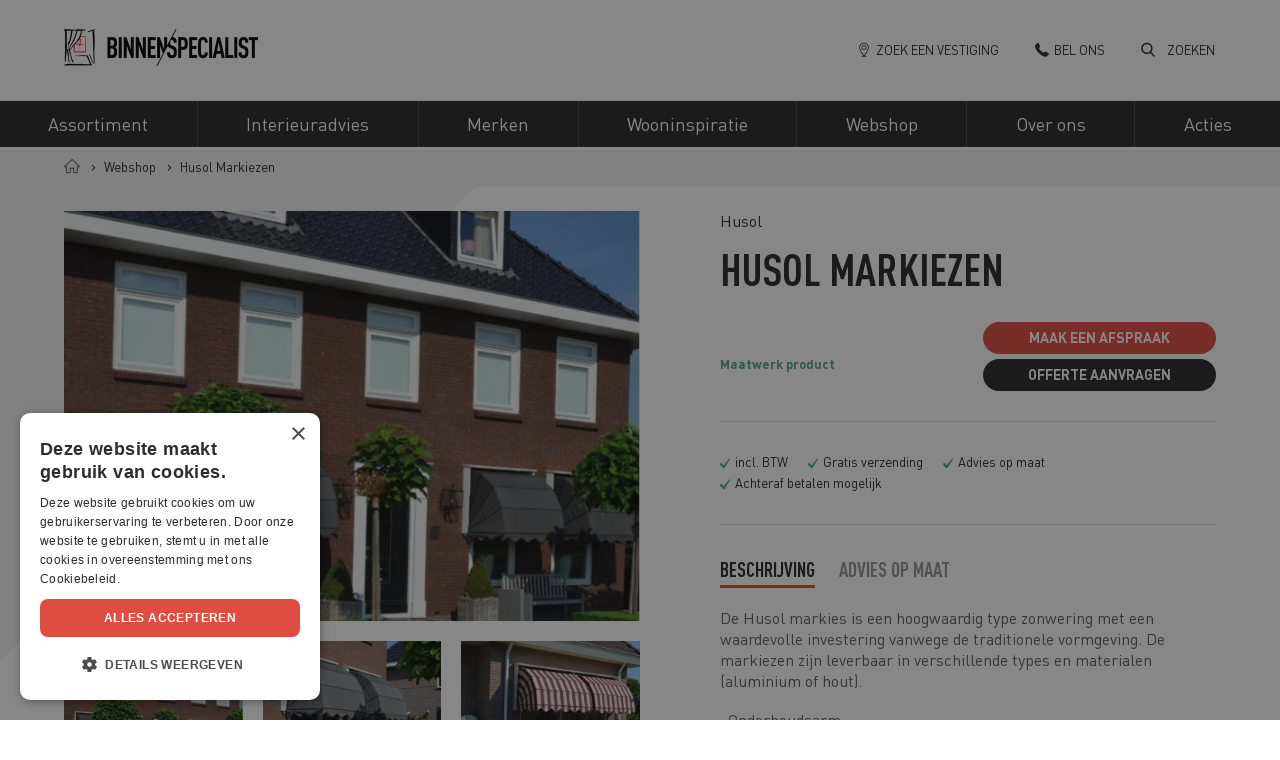

--- FILE ---
content_type: text/html; charset=UTF-8
request_url: https://www.binnenspecialist.nl/husol-markiezen
body_size: 8255
content:
<!DOCTYPE html>
<html lang="nl">
<head>
	    <title>Husol Markiezen - Binnenspecialist</title>

    <meta http-equiv="content-type" content="text/html;charset=utf-8" />
    <meta name="viewport" content="width=device-width, initial-scale=1.0, maximum-scale=1.0, user-scalable=no">
    <meta http-equiv="cache-control" content="no-cache" />
    <meta http-equiv="pragma" content="no-cache" />

    <link rel="apple-touch-icon" sizes="180x180" href="/apple-touch-icon.png">
    <link rel="icon" type="image/png" sizes="32x32" href="/favicon-32x32.png">
    <link rel="icon" type="image/png" sizes="16x16" href="/favicon-16x16.png">
    <link rel="manifest" href="/site.webmanifest">
    <link rel="mask-icon" href="/safari-pinned-tab.svg" color="#545454">
    <meta name="msapplication-TileColor" content="#ffffff">
    <meta name="theme-color" content="#ffffff">
    <meta name="p:domain_verify" content="0701ed1f0ad3cf7e6c73d67b92380a03"/>
    <meta name="facebook-domain-verification" content="yk8a1du1aiyorkz9ein87r5fvvohcs" />


    <!-- Google Tag Manager -->
<script>(function(w,d,s,l,i){w[l]=w[l]||[];w[l].push({'gtm.start':
new Date().getTime(),event:'gtm.js'});var f=d.getElementsByTagName(s)[0],
j=d.createElement(s),dl=l!='dataLayer'?'&l='+l:'';j.async=true;j.src=
'https://www.googletagmanager.com/gtm.js?id='+i+dl;f.parentNode.insertBefore(j,f);
})(window,document,'script','dataLayer','GTM-WRNZM9S');</script>
<!-- End Google Tag Manager -->

<!-- Google Tag Manager -->
<script>(function(w,d,s,l,i){w[l]=w[l]||[];w[l].push({'gtm.start':
new Date().getTime(),event:'gtm.js'});var f=d.getElementsByTagName(s)[0],
j=d.createElement(s),dl=l!='dataLayer'?'&l='+l:'';j.async=true;j.src=
'https://www.googletagmanager.com/gtm.js?id='+i+dl;f.parentNode.insertBefore(j,f);
})(window,document,'script','dataLayer','GTM-W7HCDCJ');</script>
<!-- End Google Tag Manager -->

<script type="text/javascript">
window.Trengo = window.Trengo || {};
window.Trengo.key = 'qbWCV896lPbHBVT';
(function(d, script, t) {
    script = d.createElement('script');
    script.type = 'text/javascript';
    script.async = true;
    script.src = 'https://static.widget.trengo.eu/embed.js';
    d.getElementsByTagName('head')[0].appendChild(script);
}(document));
</script>

<meta name="google-site-verification" content="nRH0ipQFIvFwOeW8OrHRFeAc37um7olzaCw62WPoLwM" />


    <meta name="robots" content="index,follow" />
            <meta name="description" content="De Husol markies is een hoogwaardig type zonwering met een waardevolle investering vanwege de traditionele vormgeving. Verkrijgbaar bij Binnenspecialist" />
    
    <!-- Schema.org markup for Google+ -->
<meta itemprop="name" content="Husol Markiezen">
<meta itemprop="description" content="De Husol markies is een hoogwaardig type zonwering met een waardevolle investering vanwege de traditionele vormgeving. Verkrijgbaar bij Binnenspecialist">
    <meta itemprop="image" content="https://www.binnenspecialist.nl/modules/Socialmedia/Views/Frontend/Img/og_default.png">

<!-- Twitter Card data -->
<meta name="twitter:card" content="summary">
<meta name="twitter:title" content="Husol Markiezen">
<meta name="twitter:description" content="De Husol markies is een hoogwaardig type zonwering met een waardevolle investering vanwege de traditionele vormgeving. Verkrijgbaar bij Binnenspecialist">
    <meta name="twitter:image" content="https://www.binnenspecialist.nl/modules/Socialmedia/Views/Frontend/Img/twitter_default.png">

<!-- Open Graph data -->
    <meta property="fb:app_id" content="2205712586363196" />
<meta property="og:title" content="Husol Markiezen" />
<meta property="og:type" content="article" />
    <meta property="og:url" content="https://www.binnenspecialist.nl/husol-markiezen" />
    <meta property="og:image" content="https://www.binnenspecialist.nl/modules/Socialmedia/Views/Frontend/Img/og_default.png" />
<meta property="og:description" content="De Husol markies is een hoogwaardig type zonwering met een waardevolle investering vanwege de traditionele vormgeving. Verkrijgbaar bij Binnenspecialist" />
    <meta property="og:site_name" content="Binnenspecialist" />

            <link rel="canonical" href="https://www.binnenspecialist.nl/husol-markiezen" />
    
    <link rel="stylesheet" href="/templates/css/global.css?version=v.1768827600" type="text/css" />

            <link rel="stylesheet" href="/modules/Forms/Views/Frontend/JqueryUI/jquery-ui.structure.min.css?version=v.1768827600" type="text/css" />
            <link rel="stylesheet" href="/modules/Forms/Views/Frontend/JqueryUI/jquery-ui.theme.min.css?version=v.1768827600" type="text/css" />
    </head>

<body>
	<!-- Google Tag Manager (noscript) -->
<noscript><iframe src="https://www.googletagmanager.com/ns.html?id=GTM-WRNZM9S"
height="0" width="0" style="display:none;visibility:hidden"></iframe></noscript>
<!-- End Google Tag Manager (noscript) -->
			<div id="placeholder-triangle-style-element">
			<span class="triangle"></span>
		</div>
	
	<header id="top">
		<a href="/" id="header-logo" class=""></a>

		
		<button type="button" id="trigger-menu-main"><span class="icon"></span></button>

			<nav id="menu-main">
				
			<ul class="nav ">
																					                
				<li class="depth-1 has-submenu ">
					<a href=" /assortiment " title="Assortiment"><span>Assortiment</span></a>
										<div class="submenu-positioner ">
					    
			<ul class="nav submenu">
							                
				<li class="depth-2 has-submenu ">
					<a href=" /assortiment/vloeren " title="Vloeren"><span>Vloeren</span></a>
										<div class="submenu-positioner ">
					    
			<ul class="nav submenu">
							                
				<li class="depth-3">
					<a href=" /betondesign " title="Betondesign vloeren"><span>Betondesign vloeren</span></a>
									</li>
							                
				<li class="depth-3">
					<a href=" /gietvloeren " title="Gietvloeren"><span>Gietvloeren</span></a>
									</li>
							                
				<li class="depth-3">
					<a href=" /houten-vloeren " title="Houten vloeren"><span>Houten vloeren</span></a>
									</li>
							                
				<li class="depth-3">
					<a href=" /laminaat-vloeren " title="Laminaat vloeren"><span>Laminaat vloeren</span></a>
									</li>
							                
				<li class="depth-3">
					<a href=" /marmoleum " title="Marmoleum vloeren"><span>Marmoleum vloeren</span></a>
									</li>
							                
				<li class="depth-3">
					<a href=" /pvc-vloeren " title="PVC vloeren"><span>PVC vloeren</span></a>
									</li>
							                
				<li class="depth-3">
					<a href=" /tapijt " title="Tapijt vloeren"><span>Tapijt vloeren</span></a>
									</li>
							                
				<li class="depth-3">
					<a href=" /vinyl " title="Vinyl vloeren"><span>Vinyl vloeren</span></a>
									</li>
							                
				<li class="depth-3">
					<a href=" /vloerkleden " title="Vloerkleden"><span>Vloerkleden</span></a>
									</li>
					</ul>
	                    </div>
									</li>
							                
				<li class="depth-2">
					<a href=" /trapbekleding " title="Trapbekleding"><span>Trapbekleding</span></a>
									</li>
							                
				<li class="depth-2 has-submenu ">
					<a href=" /assortiment/raambekleding " title="Raambekleding"><span>Raambekleding</span></a>
										<div class="submenu-positioner ">
					    
			<ul class="nav submenu">
							                
				<li class="depth-3">
					<a href=" /duettes " title="Duette® Shades"><span>Duette® Shades</span></a>
									</li>
							                
				<li class="depth-3">
					<a href=" /duorolgordijnen " title="Duorolgordijnen"><span>Duorolgordijnen</span></a>
									</li>
							                
				<li class="depth-3">
					<a href=" /elektrische-raambekleding " title="Elektrische raamdecoratie "><span>Elektrische raamdecoratie </span></a>
									</li>
							                
				<li class="depth-3">
					<a href=" /gordijnen-op-maat " title="Gordijnen op maat"><span>Gordijnen op maat</span></a>
									</li>
							                
				<li class="depth-3">
					<a href=" /jaloezieen " title="Houten jaloezieën"><span>Houten jaloezieën</span></a>
									</li>
							                
				<li class="depth-3">
					<a href=" /verticale-jaloezieen " title="Verticale jaloezieën"><span>Verticale jaloezieën</span></a>
									</li>
							                
				<li class="depth-3">
					<a href=" /horizontale-jaloezieen " title="Horizontale jaloezieën"><span>Horizontale jaloezieën</span></a>
									</li>
							                
				<li class="depth-3">
					<a href=" /paneelgordijnen " title="Paneelgordijnen"><span>Paneelgordijnen</span></a>
									</li>
							                
				<li class="depth-3">
					<a href=" /plissegordijnen " title="Plisségordijnen"><span>Plisségordijnen</span></a>
									</li>
							                
				<li class="depth-3">
					<a href=" /rolgordijnen " title="Rolgordijnen"><span>Rolgordijnen</span></a>
									</li>
							                
				<li class="depth-3">
					<a href=" /shutters " title="Shutters"><span>Shutters</span></a>
									</li>
							                
				<li class="depth-3">
					<a href=" /squid " title="Squid"><span>Squid</span></a>
									</li>
							                
				<li class="depth-3">
					<a href=" /vouwgordijnen " title="Vouwgordijnen"><span>Vouwgordijnen</span></a>
									</li>
					</ul>
	                    </div>
									</li>
							                
				<li class="depth-2">
					<a href=" /insectenhorren " title="Insectenhorren"><span>Insectenhorren</span></a>
									</li>
							                
				<li class="depth-2">
					<a href=" /buitenzonwering " title="Buitenzonwering"><span>Buitenzonwering</span></a>
									</li>
							                
				<li class="depth-2 has-submenu ">
					<a href=" /assortiment/wanden " title="Behang en verf"><span>Behang en verf</span></a>
										<div class="submenu-positioner ">
					    
			<ul class="nav submenu">
							                
				<li class="depth-3">
					<a href=" /behang " title="Behang"><span>Behang</span></a>
									</li>
							                
				<li class="depth-3">
					<a href=" /verf " title="Verf"><span>Verf</span></a>
									</li>
					</ul>
	                    </div>
									</li>
							                
				<li class="depth-2">
					<a href=" /kasten-op-maat " title="Kasten op maat"><span>Kasten op maat</span></a>
									</li>
							                
				<li class="depth-2 has-submenu ">
					<a href=" /assortiment/slapen " title="Slapen"><span>Slapen</span></a>
										<div class="submenu-positioner ">
					    
			<ul class="nav submenu">
							                
				<li class="depth-3">
					<a href=" /bedden " title="Bedden"><span>Bedden</span></a>
									</li>
							                
				<li class="depth-3">
					<a href=" /boxsprings " title="Boxsprings"><span>Boxsprings</span></a>
									</li>
							                
				<li class="depth-3">
					<a href=" /bedlinnen " title="Bedlinnen"><span>Bedlinnen</span></a>
									</li>
							                
				<li class="depth-3">
					<a href=" /dekbedden " title="Dekbedden"><span>Dekbedden</span></a>
									</li>
							                
				<li class="depth-3">
					<a href=" /hoofdkussens " title="Hoofdkussens"><span>Hoofdkussens</span></a>
									</li>
							                
				<li class="depth-3">
					<a href=" /matrassen " title="Matrassen"><span>Matrassen</span></a>
									</li>
					</ul>
	                    </div>
									</li>
							                
				<li class="depth-2">
					<a href=" /vloerverwarming " title="Vloerverwarming"><span>Vloerverwarming</span></a>
									</li>
					</ul>
	                    </div>
									</li>
																					                
				<li class="depth-1">
					<a href=" /interieuradvies " title="Interieuradvies"><span>Interieuradvies</span></a>
									</li>
																					                
				<li class="depth-1">
					<a href=" /merken " title="Merken"><span>Merken</span></a>
									</li>
																																                
				<li class="depth-1">
					<a href=" /wooninspiratie " title="Wooninspiratie"><span>Wooninspiratie</span></a>
									</li>
																																                
				<li class="depth-1">
					<a href=" /webshop " title="Webshop"><span>Webshop</span></a>
									</li>
																																                
				<li class="depth-1 has-submenu ">
					<a href=" /over-ons " title="Over ons"><span>Over ons</span></a>
										<div class="submenu-positioner  left ">
					    
			<ul class="nav submenu">
							                
				<li class="depth-2">
					<a href=" /contact " title="Contact"><span>Contact</span></a>
									</li>
							                
				<li class="depth-2 has-submenu ">
					<a href=" /vestigingen " title="Vestigingen"><span>Vestigingen</span></a>
										<div class="submenu-positioner  left ">
					    
			<ul class="nav submenu">
							                
				<li class="depth-3">
					<a href=" /de-maat-houten " title="Binnenspecialist De Maat"><span>Binnenspecialist De Maat</span></a>
									</li>
							                
				<li class="depth-3">
					<a href=" /de-bruin-zeist " title="Binnenspecialist De Bruin "><span>Binnenspecialist De Bruin </span></a>
									</li>
							                
				<li class="depth-3">
					<a href=" /den-heijer-zoetermeer " title="Binnenspecialist Den Heijer "><span>Binnenspecialist Den Heijer </span></a>
									</li>
							                
				<li class="depth-3">
					<a href=" /hazelbag-hellevoetsluis " title="Binnenspecialist Hazelbag "><span>Binnenspecialist Hazelbag </span></a>
									</li>
							                
				<li class="depth-3">
					<a href=" /schuijt-leidschendam " title="Binnenspecialist Schuijt"><span>Binnenspecialist Schuijt</span></a>
									</li>
							                
				<li class="depth-3">
					<a href=" /binnenspecialist-van-der-goes " title="Binnenspecialist Van der Goes"><span>Binnenspecialist Van der Goes</span></a>
									</li>
							                
				<li class="depth-3">
					<a href=" /van-malestijn-voorthuizen " title="Binnenspecialist Van Malestijn "><span>Binnenspecialist Van Malestijn </span></a>
									</li>
					</ul>
	                    </div>
									</li>
							                
				<li class="depth-2">
					<a href=" /waarom-binnenspecialist " title="Waarom Binnenspecialist"><span>Waarom Binnenspecialist</span></a>
									</li>
							                
				<li class="depth-2">
					<a href=" /werken-bij " title="Werken bij"><span>Werken bij</span></a>
									</li>
							                
				<li class="depth-2">
					<a href=" /binnenspecialist-atelier " title="Binnenspecialist Atelier"><span>Binnenspecialist Atelier</span></a>
									</li>
							                
				<li class="depth-2">
					<a href=" /binnenspecialist-magazine " title="Binnenspecialist magazine"><span>Binnenspecialist magazine</span></a>
									</li>
					</ul>
	                    </div>
									</li>
																																                
				<li class="depth-1">
					<a href=" /acties " title="Acties"><span>Acties</span></a>
									</li>
					</ul>
				</nav>

            
			<div class="pre-top">

                                    <span class="pre-top-el m-hidden icon-checkmark">Persoonlijk interieuradvies (aan huis en in onze vestigingen)</span>
                
                					<a href="/winkels" class="pre-top-el icon-location-pin"><span class="m-hidden">Zoek een vestiging</span><span class="d-hidden">Zoek een vestiging</span></a>
                                                    <a href="/winkels" class="pre-top-el icon-phone"><span class="m-hidden">Bel ons</span><span class="d-hidden">Bel ons</span></a>
                				<div class="pre-top-el search-options">
					<form class="not_ajax" action="/search">
						<input type="text" name="q" placeholder="Zoeken" class="trigger-search" required>
						<button type="submit" class="icon-search"></button>
					</form>
					<a href="/search" class="trigger-search icon-search">Zoeken</a>
				</div>

			</div>
	</header>
<div class="breadcrumbs">
    <ol class="wrap" itemscope itemtype="http://schema.org/BreadcrumbList">
        <li itemprop="itemListElement" itemscope itemtype="http://schema.org/ListItem">
            <a itemtype="http://schema.org/Thing" itemprop="item" href="https://www.binnenspecialist.nl">
                <span class="icon-home" itemprop="name">Binnenspecialist</span>
            </a>
            <meta itemprop="position" content="1" />
        </li>
	        <li itemprop="itemListElement" itemscope itemtype="http://schema.org/ListItem">
            <a itemtype="http://schema.org/Thing" itemprop="item" href="https://www.binnenspecialist.nl/webshop">
                <span itemprop="name">Webshop</span>
            </a>
            <meta itemprop="position" content="2" />
        </li>
	        <li itemprop="itemListElement" itemscope itemtype="http://schema.org/ListItem">
            <a itemtype="http://schema.org/Thing" itemprop="item" href="https://www.binnenspecialist.nl/husol-markiezen">
                <span itemprop="name">Husol Markiezen</span>
            </a>
            <meta itemprop="position" content="3" />
        </li>
	    </ol>
</div><div class="section product-detail-cont">
    <div class="wrap">
        <div class="product-img-slider">
                            <div class="sticky-container">
    <div class="primary-slider-cont has-flex-direction">
        <ul class="slides">
                            <li class="el">
                    <picture>
                        <source media="(min-width: 1000px)" srcset="/image.php?file=/uploads/products/albums/husol-markiezen/Markiezen-Binnenspecialist (2).jpg&width=640&signature=dff90209">
                        <source media="(min-width: 800px)" srcset="/image.php?file=/uploads/products/albums/husol-markiezen/Markiezen-Binnenspecialist (2).jpg&width=1000&signature=50c129af">
                        <source media="(min-width: 401px)" srcset="/image.php?file=/uploads/products/albums/husol-markiezen/Markiezen-Binnenspecialist (2).jpg&width=800&signature=b9736316">
                        <source media="(max-width: 400px)" srcset="/image.php?file=/uploads/products/albums/husol-markiezen/Markiezen-Binnenspecialist (2).jpg&width=400&signature=4bc642b0">
                        <img src="/image.php?file=/uploads/products/albums/husol-markiezen/Markiezen-Binnenspecialist (2).jpg&width=640&signature=dff90209" alt="Husol Markiezen">
                    </picture>
                </li>
                            <li class="el">
                    <picture>
                        <source media="(min-width: 1000px)" srcset="/image.php?file=/uploads/products/albums/husol-markiezen/Markiezen-Binnenspecialist (3).jpg&width=640&signature=93138626">
                        <source media="(min-width: 800px)" srcset="/image.php?file=/uploads/products/albums/husol-markiezen/Markiezen-Binnenspecialist (3).jpg&width=1000&signature=a343aba1">
                        <source media="(min-width: 401px)" srcset="/image.php?file=/uploads/products/albums/husol-markiezen/Markiezen-Binnenspecialist (3).jpg&width=800&signature=615e4159">
                        <source media="(max-width: 400px)" srcset="/image.php?file=/uploads/products/albums/husol-markiezen/Markiezen-Binnenspecialist (3).jpg&width=400&signature=85e2616e">
                        <img src="/image.php?file=/uploads/products/albums/husol-markiezen/Markiezen-Binnenspecialist (3).jpg&width=640&signature=93138626" alt="Husol Markiezen">
                    </picture>
                </li>
                            <li class="el">
                    <picture>
                        <source media="(min-width: 1000px)" srcset="/image.php?file=/uploads/products/albums/husol-markiezen/Markiezen-Binnenspecialist.jpg&width=640&signature=c9150711">
                        <source media="(min-width: 800px)" srcset="/image.php?file=/uploads/products/albums/husol-markiezen/Markiezen-Binnenspecialist.jpg&width=1000&signature=1848094d">
                        <source media="(min-width: 401px)" srcset="/image.php?file=/uploads/products/albums/husol-markiezen/Markiezen-Binnenspecialist.jpg&width=800&signature=0e3fdb0b">
                        <source media="(max-width: 400px)" srcset="/image.php?file=/uploads/products/albums/husol-markiezen/Markiezen-Binnenspecialist.jpg&width=400&signature=5dad42d7">
                        <img src="/image.php?file=/uploads/products/albums/husol-markiezen/Markiezen-Binnenspecialist.jpg&width=640&signature=c9150711" alt="Husol Markiezen">
                    </picture>
                </li>
                    </ul>
    </div>
    <div class="secondary-slider-cont">
        <ul class="slides">
                            <li class="el">
                    <div class="img-box">
                        <img src="/image.php?file=/uploads/products/albums/husol-markiezen/Markiezen-Binnenspecialist (2).jpg&width=230&signature=0e3ff482" alt="Husol Markiezen">
                    </div>
                </li>
                            <li class="el">
                    <div class="img-box">
                        <img src="/image.php?file=/uploads/products/albums/husol-markiezen/Markiezen-Binnenspecialist (3).jpg&width=230&signature=d5dfa0e0" alt="Husol Markiezen">
                    </div>
                </li>
                            <li class="el">
                    <div class="img-box">
                        <img src="/image.php?file=/uploads/products/albums/husol-markiezen/Markiezen-Binnenspecialist.jpg&width=230&signature=32c6e9f2" alt="Husol Markiezen">
                    </div>
                </li>
                    </ul>
    </div>
</div>                    </div>
        <div class="product-content-box">
            <div class="headings-box">
                                    <p class="brand">Husol</p>
                                <h2 class="title">Husol Markiezen</h2>
            </div>
            <div class="info-box">
                <div class="price-box">
                    <div class="price-info">
                                                                    </div>
                    <div class="ordering-info">
                        <p class="stock-status">Maatwerk product</p>
                                            </div>
                </div>
                <div class="btns-cont">
                                            <button type="button" class="trigger-overlay-form btn" data-overlay-form="popup-form-3">Maak een afspraak</button>
                                                                <button type="button" class="trigger-overlay-form btn state-primary" data-overlay-form="popup-form-14">OFFERTE AANVRAGEN</button>
                                    </div>
            </div>
                            <hr>
                <ul class="extras-list">
                                            <li>incl. BTW</li>
                                            <li>Gratis verzending</li>
                                            <li>Advies op maat</li>
                                            <li>Achteraf betalen mogelijk</li>
                                    </ul>
                        <hr>
            <div class="tabs">
                <div class="tabs-nav">
                    <button data-tab="tab-description" class="trigger-tab state-open" type="button">
                        Beschrijving
                    </button>
                    <button data-tab="tab-tailored-advice" class="trigger-tab" type="button">
                        Advies op maat
                    </button>
                </div>
                <div data-tab="tab-description" class="tab state-open">
                    <button data-tab="tab-description" class="trigger-tab mobile-title" type="button">
                        Beschrijving
                    </button>
                    <div class="content">
                        <p>De Husol markies is een hoogwaardig type zonwering met een waardevolle investering vanwege de traditionele vormgeving. De markiezen zijn leverbaar in verschillende types en materialen (aluminium of hout).&nbsp;</p>

<ul>
	<li>Onderhoudsarm</li>
	<li>Traditionele vormgeving</li>
	<li>Volledige afwerking</li>
	<li>Zon en windsensoren</li>
</ul>

                    </div>
                </div>
                <div data-tab="tab-tailored-advice" class="tab">
                    <button data-tab="tab-tailored-advice" class="trigger-tab mobile-title" type="button">
                        Advies op maat
                    </button>
                    <div class="content">
                        <p>Benieuwd hoe dit product in uw omgeving past? We helpen u graag door gratis en vakkundig advies te geven. Dat kan door een afspraak te maken bij ons in een van onze winkels maar dat kan ook bij u thuis indien gewenst. Dan stemmen we vooraf even met u af en nemen waar mogelijk stalenmateriaal mee.&nbsp;</p>

<p><button class="trigger-overlay-form btn" data-overlay-form="popup-form-3" type="button">Maak een afspraak</button></p>

                    </div>
                </div>
            </div>

        </div>
    </div>
</div>

			    <div class="section recommended-products-widget">
        <div class="wrap">
            <hr>
            <div class="title-box">
                <h2 class="block-title">We raden ook aan</h2>
                                    <a href="/inspiratie" class="link-btn">Bekijk Wooninspiratie</a>
                            </div>
            <div class="products-slider has-flex-direction">
                <ul class="slides">
                                            <li class="el">
                            <div class="product-item">
                                <a href="/luxaflex-plisse-shades" class="item-inner">
                                    <div class="img-box">
                                                                                    <picture class="flex-img">
                                                <source media="(min-width: 501px)" srcset="/uploads/products/overview/750x750/luxaflex-plisse-shades-1.jpeg">
                                                <source media="(max-width: 500px)" srcset="/uploads/products/overview/500x500/luxaflex-plisse-shades-1.jpeg">
                                                <img src="/uploads/products/overview/260x260/luxaflex-plisse-shades-1.jpeg" alt="Luxaflex® Plisse Shades ">
                                            </picture>
                                                                                                                            <span class="stock-status state-default"></span>
                                                                            </div>
                                    <div class="content-box">
                                                                                    <p class="brand">Luxaflex® raamdecoratie op maat </p>
                                                                                <p class="title">Luxaflex® Plisse Shades </p>
                                                                                                                                    <p class="price-info"><span class="price">&#8364; 173,-</span></p>
                                                                                                                        </div>
                                </a>
                            </div>
                        </li>
                                            <li class="el">
                            <div class="product-item">
                                <a href="/luxaflex-duette-shades" class="item-inner">
                                    <div class="img-box">
                                                                                    <picture class="flex-img">
                                                <source media="(min-width: 501px)" srcset="/uploads/products/overview/750x750/luxaflex-duette-shades-2.jpeg">
                                                <source media="(max-width: 500px)" srcset="/uploads/products/overview/500x500/luxaflex-duette-shades-2.jpeg">
                                                <img src="/uploads/products/overview/260x260/luxaflex-duette-shades-2.jpeg" alt="Luxaflex Duette® Shades">
                                            </picture>
                                                                                                                            <span class="stock-status state-default"></span>
                                                                            </div>
                                    <div class="content-box">
                                                                                    <p class="brand">Luxaflex® raamdecoratie op maat </p>
                                                                                <p class="title">Luxaflex Duette® Shades</p>
                                                                                                                                    <p class="price-info"><span class="price">&#8364; 181,-</span></p>
                                                                                                                        </div>
                                </a>
                            </div>
                        </li>
                                            <li class="el">
                            <div class="product-item">
                                <a href="/luxaflex-verticale-jaloezieen" class="item-inner">
                                    <div class="img-box">
                                                                                    <picture class="flex-img">
                                                <source media="(min-width: 501px)" srcset="/uploads/products/overview/750x750/luxaflex-verticale-jaloezieen.jpeg">
                                                <source media="(max-width: 500px)" srcset="/uploads/products/overview/500x500/luxaflex-verticale-jaloezieen.jpeg">
                                                <img src="/uploads/products/overview/260x260/luxaflex-verticale-jaloezieen.jpeg" alt="Luxaflex Verticale Jaloezieën">
                                            </picture>
                                                                                                                            <span class="stock-status state-default"></span>
                                                                            </div>
                                    <div class="content-box">
                                                                                    <p class="brand">Luxaflex® raamdecoratie op maat </p>
                                                                                <p class="title">Luxaflex Verticale Jaloezieën</p>
                                                                                                                                    <p class="price-info"><span class="price">&#8364; 156,-</span></p>
                                                                                                                        </div>
                                </a>
                            </div>
                        </li>
                                            <li class="el">
                            <div class="product-item">
                                <a href="/auping-noble-uitverkoop-houten" class="item-inner">
                                    <div class="img-box">
                                                                                    <picture class="flex-img">
                                                <source media="(min-width: 501px)" srcset="/uploads/products/overview/750x750/auping-noble-uitverkoop-houten-1.png">
                                                <source media="(max-width: 500px)" srcset="/uploads/products/overview/500x500/auping-noble-uitverkoop-houten-1.png">
                                                <img src="/uploads/products/overview/260x260/auping-noble-uitverkoop-houten-1.png" alt=" Auping Noble Uitverkoop Houten">
                                            </picture>
                                                                                                                            <span class="stock-status state-default"></span>
                                                                            </div>
                                    <div class="content-box">
                                                                                    <p class="brand">Auping</p>
                                                                                <p class="title"> Auping Noble Uitverkoop Houten</p>
                                                                                                                                    <p class="price-info"><span class="discount">&#8364; 15.400,-</span><span class="price">&#8364; 7.700</span></p>
                                                                                                                        </div>
                                </a>
                            </div>
                        </li>
                                    </ul>
            </div>
                            <div class="bottom-box">
                    <a href="/webshop" class="btn state-primary">Bekijk meer producten</a>
                </div>
                    </div>
    </div>

	                <div data-overlay-form="popup-form-14" class="overlay-form">
            <div class="outer">
                <div class="inner">
                    <div class="heading-box">
                        <p class="close icon-cross"></p>
                        <h2 class="title">OFFERTE AANVRAGEN</h2>
                        <p>Vraag nu een offerte aan over het product dat u wenst.</p>
                    </div>
                    <form class="no_ajax form-module standard recaptcha_required" method="post" action="/ajax/Forms/Post/14">
			<div class="block-row">
							    <div class="
    form-field     s-aligned        "
     data-field_id="74">
                    <label class="col col-3-10" for="field74">Naam *</label>
        
                            
                    <input id="field74"  type="text" name="form[74]"  />

        
                    <span class="validation"></span>
            </div>
							    <div class="
    form-field     s-aligned        "
     data-field_id="99">
                    <label class="col col-3-10" for="field99">Adres *</label>
        
                            
                    <input id="field99"  type="text" name="form[99]"  />

        
                    <span class="validation"></span>
            </div>
							    <div class="
    form-field     s-aligned        "
     data-field_id="100">
                    <label class="col col-3-10" for="field100">Postcode *</label>
        
                            
                    <input id="field100"  type="text" name="form[100]"  pattern="[1-9][0-9]{3}\s?[a-zA-Z]{2}" title="bijv. 1234 AB" />

        
                    <span class="validation"></span>
            </div>
							    <div class="
    form-field     s-aligned        "
     data-field_id="101">
                    <label class="col col-3-10" for="field101">Woonplaats *</label>
        
                            
                    <input id="field101"  type="text" name="form[101]"  />

        
                    <span class="validation"></span>
            </div>
							    <div class="
    form-field     s-aligned        "
     data-field_id="75">
                    <label class="col col-3-10" for="field75">Mailadres *</label>
        
                            
                    <input id="field75"  data-reference="email" type="email" name="form[75]"  />

        
                    <span class="validation"></span>
            </div>
							    <div class="
    form-field     s-aligned        "
     data-field_id="76">
                    <label class="col col-3-10" for="field76">Telefoonnummer *</label>
        
                            
                    <input id="field76"  type="text" name="form[76]"  />

        
                    <span class="validation"></span>
            </div>
							    <div class="
    form-field     s-aligned         textarea-row"
     data-field_id="103">
                    <label class="col col-3-10" for="field103">Specifieke informatie t.b.v. het product waar u een offerte over wilt ontvangen</label>
        
                            
                    <textarea id="field103" name="form[103]"   ></textarea>

        
            </div>
							    </div>
    <div class="block-row">
            <p class="title" >Verstuur</p>
        <div class="
    submit-row
         s-aligned        "
     data-field_id="102">
        
                            
        
                            <div class="form-row state-aligned">
                    <p class="sub-note recaptcha-note state-hidden">Deze site wordt beveiligd met reCAPTCHA. Hierop zijn de
    <a href="https://policies.google.com/privacy" target="_blank">Privacy Policy</a> en
    <a href="https://policies.google.com/terms" target="_blank">Servicevoorwaarden</a> van Google van toepassing.
</p>
<p class="captcha-invalid" hidden="hidden">Captcha detecteert dat u een robot bent. Probeer het later opnieuw, of neem contact op met de web admin</p>                </div>
            
            
                            <button class="submitbutton btn i-more" type="submit">Verstuur</button>
            
        
            </div>
					</div>
	</form>                </div>
            </div>
            <div class="bg"></div>
        </div>
            <div data-overlay-form="popup-form-3" class="overlay-form">
            <div class="outer">
                <div class="inner">
                    <div class="heading-box">
                        <p class="close icon-cross"></p>
                        <h2 class="title">Maak een afspraak</h2>
                        <p>Onze interieuradviseurs staan voor u klaar. Na het invullen van dit formulier zullen we contact met u opnemen om uw afspraak te bevestigen.</p>
                    </div>
                    <form class="no_ajax form-module standard recaptcha_required" method="post" action="/ajax/Forms/Post/3">
			<div class="block-row">
							    <div class="
    form-field            "
     data-field_id="11">
        
                            
                    <input id="field11"  data-reference="" type="text" name="form[11]"  placeholder="Naam  *"  />

        
                    <span class="validation"></span>
            </div>
							    <div class="
    form-field            "
     data-field_id="12">
        
                            
                    <input id="field12"  data-reference="email" type="email" name="form[12]"  placeholder="E-mailadres  *"  />

        
                    <span class="validation"></span>
            </div>
							    <div class="
    form-field            "
     data-field_id="13">
        
                            
                    <input id="field13"  type="text" name="form[13]"  placeholder="Telefoonnummer  *"  />

        
                    <span class="validation"></span>
            </div>
							    <div class="
    form-field            "
     data-field_id="81">
        
                            
                    <input id="field81"  type="text" name="form[81]"  placeholder="Woonplaats  *"  />

        
                    <span class="validation"></span>
            </div>
							    </div>
    <div class="block-row">
            <p class="title" >Waar wilt u afspreken?</p>
        <div class="
    form-options
         s-aligned        "
     data-field_id="14">
        
                            
                                    <input type="radio" value="Bij mij/ons thuis" name="form[14]" id="radio_14_1" />
                <label for="radio_14_1">Bij mij/ons thuis</label>
                            <input type="radio" value="2" name="form[14]" id="radio_14_111" />
                <label for="radio_14_111">In een van de showrooms</label>
            
        
            </div>
							    </div>
    <div class="block-row">
            <p class="title"  style="display: none;">In welke showrooms?</p>
        <div class="
    form-options
         s-aligned        "
     style="display: none;" data-conditional_field="14" data-conditional_operator="=" data-conditional_value="2" data-field_id="105">
        
                            
                                    <input type="radio" value="Hazelbag Hellevoetsluis" name="form[105]" id="radio_105_113" />
                <label for="radio_105_113">Hazelbag Hellevoetsluis</label>
                            <input type="radio" value="Schuijt Leidschendam" name="form[105]" id="radio_105_114" />
                <label for="radio_105_114">Schuijt Leidschendam</label>
                            <input type="radio" value="Van der Goes in Nootdorp" name="form[105]" id="radio_105_521" />
                <label for="radio_105_521">Van der Goes in Nootdorp</label>
                            <input type="radio" value="De Maat Houten" name="form[105]" id="radio_105_115" />
                <label for="radio_105_115">De Maat Houten</label>
                            <input type="radio" value="De Bruin Zeist" name="form[105]" id="radio_105_116" />
                <label for="radio_105_116">De Bruin Zeist</label>
                            <input type="radio" value="De Heijer Zoetermeer" name="form[105]" id="radio_105_117" />
                <label for="radio_105_117">De Heijer Zoetermeer</label>
                            <input type="radio" value="Van Malestijn Voorthuizen" name="form[105]" id="radio_105_126" />
                <label for="radio_105_126">Van Malestijn Voorthuizen</label>
            
        
            </div>
							    <div class="
    form-field            "
     style="display: none;" data-conditional_field="14" data-conditional_operator="=" data-conditional_value="Bij mij/ons thuis" data-field_id="16">
        
                            
                    <input id="field16"  type="text" name="form[16]"  placeholder="Postcode "  />

        
            </div>
							    <div class="
    form-field            "
     style="display: none;" data-conditional_field="14" data-conditional_operator="=" data-conditional_value="Bij mij/ons thuis" data-field_id="15">
        
                            
                    <input id="field15"  type="text" name="form[15]"  placeholder="Adres "  />

        
            </div>
							    <div class="
    form-field            "
     style="display: none;" data-conditional_field="14" data-conditional_operator="=" data-conditional_value="Bij mij/ons thuis" data-field_id="17">
        
                            
                    <input id="field17"  type="text" name="form[17]"  placeholder="Plaats "  />

        
            </div>
							    <div class="
    form-field     s-aligned        "
     style="display: none;" data-conditional_field="14" data-conditional_operator="=" data-conditional_value="In een van de winkels" data-field_id="18">
                    <label class="col col-3-10" for="field18">Datum</label>
        
                            
                    <input type="date" class="datepicker" name="form[18]"   placeholder="dd/mm/jjjj"/>

        
            </div>
							    <div class="
    form-field            "
     style="display: none;" data-conditional_field="14" data-conditional_operator="=" data-conditional_value="In een van de winkels" data-field_id="19">
        
                            
                    <input type="time" class="timepicker" name="form[19]"   placeholder="Tijd" />

        
            </div>
							    <div class="
    form-field     s-aligned         textarea-row"
     style="display: none;" data-conditional_field="21" data-conditional_operator="=" data-conditional_value="Anders, namelijk" data-field_id="23">
                    <label class="col col-3-10" for="field23">Anders namelijk:</label>
        
                            
                    <textarea id="field23" name="form[23]" placeholder="Schrijf hier waar uw advies over wilt..."   ></textarea>

        
            </div>
							    </div>
    <div class="block-row">
            <p class="title" >Waar wilt u advies over?</p>
        <div class="
    form-options
         s-aligned        "
     data-field_id="21">
        
                            
                                    <input type="checkbox" value="Indeling van de ruimte" name="form[21][]" id="checkbox_21_3" />
                <label for="checkbox_21_3">Indeling van de ruimte</label>
                            <input type="checkbox" value="Kleur-en styling" name="form[21][]" id="checkbox_21_4" />
                <label for="checkbox_21_4">Kleur-en styling</label>
                            <input type="checkbox" value="Vloeren" name="form[21][]" id="checkbox_21_5" />
                <label for="checkbox_21_5">Vloeren</label>
                            <input type="checkbox" value="Raamdecoratie" name="form[21][]" id="checkbox_21_6" />
                <label for="checkbox_21_6">Raamdecoratie</label>
                            <input type="checkbox" value="Slaapcomfort" name="form[21][]" id="checkbox_21_7" />
                <label for="checkbox_21_7">Slaapcomfort</label>
                            <input type="checkbox" value="Wandbekleding" name="form[21][]" id="checkbox_21_8" />
                <label for="checkbox_21_8">Wandbekleding</label>
                            <input type="checkbox" value="Anders, namelijk" name="form[21][]" id="checkbox_21_9" />
                <label for="checkbox_21_9">Anders, namelijk</label>
            
        
            </div>
							    </div>
    <div class="block-row">
            <p class="title" >Inschrijven voor de nieuwsbrief</p>
        <div class="
    form-options
         s-aligned        "
     data-field_id="28">
        
                            
                                    <input type="checkbox" value="Ja" name="form[28][]" id="checkbox_28_12" />
                <label for="checkbox_28_12">Ja</label>
            
        
            </div>
							    </div>
    <div class="block-row">
            <p class="title" >Afspraakverzoek versturen</p>
        <div class="
    submit-row
         s-aligned        "
     data-field_id="22">
        
                            
        
                            <div class="form-row state-aligned">
                    <p class="sub-note recaptcha-note state-hidden">Deze site wordt beveiligd met reCAPTCHA. Hierop zijn de
    <a href="https://policies.google.com/privacy" target="_blank">Privacy Policy</a> en
    <a href="https://policies.google.com/terms" target="_blank">Servicevoorwaarden</a> van Google van toepassing.
</p>
<p class="captcha-invalid" hidden="hidden">Captcha detecteert dat u een robot bent. Probeer het later opnieuw, of neem contact op met de web admin</p>                </div>
            
            
                            <button class="submitbutton btn i-more" type="submit">Afspraakverzoek versturen</button>
            
        
            </div>
					</div>
	</form>                </div>
            </div>
            <div class="bg"></div>
        </div>
    
    <footer id="bottom">
    	<span class="background-triangle"></span>

    	<div class="wrap">
    		<div class="col">
    				<ul lass="nav footer"  class="nav footer">
		<li class="title">Direct naar</li>
					<li class="line">
				<a href="/webshop" title="Webshop"><span>Webshop</span></a>
			</li>
					<li class="line">
				<a href="/acties" title="Acties"><span>Acties</span></a>
			</li>
					<li class="line">
				<a href="/assortiment" title="Assortiment"><span>Assortiment</span></a>
			</li>
					<li class="line">
				<a href="/wooninspiratie" title="Wooninspiratie"><span>Wooninspiratie</span></a>
			</li>
					<li class="line">
				<a href="/merken" title="Merken"><span>Merken</span></a>
			</li>
					<li class="line">
				<a href="/contact" title="Contact"><span>Contact</span></a>
			</li>
					<li class="line">
				<a href="/werken-bij" title="Werken bij de Binnenspecialist"><span>Werken bij</span></a>
			</li>
			</ul>
    		</div>
    		<div class="col">
    				<ul lass="nav footer"  class="nav footer">
		<li class="title">Assortiment</li>
					<li class="line">
				<a href="/assortiment/vloeren" title="Vloeren"><span>Vloeren</span></a>
			</li>
					<li class="line">
				<a href="/assortiment/raambekleding" title="Raambekleding"><span>Raambekleding</span></a>
			</li>
					<li class="line">
				<a href="/buitenzonwering" title="Buitenzonwering"><span>Buitenzonwering</span></a>
			</li>
					<li class="line">
				<a href="/insectenhorren" title="Insectenhorren"><span>Insectenhorren</span></a>
			</li>
					<li class="line">
				<a href="/vloerverwarming" title="Vloerverwarming"><span>Vloerverwarming</span></a>
			</li>
					<li class="line">
				<a href="/assortiment/wanden" title="Behang en verf"><span>Behang en verf</span></a>
			</li>
					<li class="line">
				<a href="/kasten-op-maat" title="Kasten op maat "><span>Kasten op maat</span></a>
			</li>
					<li class="line">
				<a href="/interieuradvies" title="Interieuradvies"><span>Interieuradvies</span></a>
			</li>
					<li class="line">
				<a href="/assortiment/slapen" title="Slapen"><span>Slapen</span></a>
			</li>
			</ul>
    		</div>
    		<div class="col wide">
    				<ul lass="nav footer"  class="nav footer">
		<li class="title">Vestigingen</li>
					<li class="line">
				<a href="/de-bruin-zeist" title="Binnenspecialist De Bruin "><span>Binnenspecialist De Bruin </span></a>
			</li>
					<li class="line">
				<a href="/den-heijer-zoetermeer" title="Binnenspecialist Den Heijer"><span>Binnenspecialist Den Heijer </span></a>
			</li>
					<li class="line">
				<a href="/de-maat-houten" title="Binnenspecialist De Maat"><span>Binnenspecialist De Maat</span></a>
			</li>
					<li class="line">
				<a href="/hazelbag-hellevoetsluis" title="Binnenspecialist Hazelbag"><span>Binnenspecialist Hazelbag </span></a>
			</li>
					<li class="line">
				<a href="/schuijt-leidschendam" title="Binnenspecialist Schuijt"><span>Binnenspecialist Schuijt</span></a>
			</li>
					<li class="line">
				<a href="/van-malestijn-voorthuizen" title="Binnenspecialist Van Malestijn"><span>Binnenspecialist Van Malestijn </span></a>
			</li>
					<li class="line">
				<a href="/binnenspecialist-van-der-goes" title="Binnenspecialist Van der Goes"><span>Binnenspecialist Van der Goes</span></a>
			</li>
					<li class="line">
				<a href="/binnenspecialist-atelier" title="Binnenspecialist Atelier"><span>Binnenspecialist Atelier</span></a>
			</li>
			</ul>
    		</div>
    		<div class="col socials">
    			<ul class="nav footer">
    				    				 <li class="line"><a
	    						href="https://www.facebook.com/binnenspecialist"><img src="/templates/img/icon-facebook.svg"></a>
    				</li>     				 <li class="line"><a
	    						href="https://www.instagram.com/binnenspecialist/"><img
    							src="/templates/img/icon-instagram.svg"></a></li>    				 <li class="line"><a
	    						href="https://www.linkedin.com/company/18130518/admin/"><img src="/templates/img/icon-linkedin.svg"></a>
    				</li>     			</ul>
    		</div>

    		<div class="post-bottom">
    			<p class="copyright">&copy; 2026 Binnenspecialist</p>
    			    			
    				    					    			<a href="/over-ons"
		    				title="Over ons">Over ons</a>
	    					    			<a href="/disclaimer"
		    				title="Disclaimer">Disclaimer</a>
	    					    			<a href="/contact"
		    				title="Contact">Contact</a>
	    					    			<a href="/privacy"
		    				title="Welke persoonsgegevens wij van u verwerken">Privacy</a>
	    			    			    		</div>
    	</div>
    </footer>

    <script type="text/javascript"
    	src="/cache/Locale/nl.js?version=v.1768827600">
    	
    </script>
    	    <script type="text/javascript">
	    	var jsdata = {"language":{"current_language":"nl"},"site":{"current_site":"1"},"default":{"recaptcha_url":"https:\/\/www.google.com\/recaptcha\/api.js?onload=initCaptchaJs&render=6LcOTcsqAAAAAJ7jS-FTyqeXPVucojwoyRT-pPOP","recaptcha_key":"6LcOTcsqAAAAAJ7jS-FTyqeXPVucojwoyRT-pPOP"}};
	    </script>
        	    <script type="text/javascript" src="/templates/js/minified.js?version=v.1768827600"></script>
        	    <script type="text/javascript"
	    	src="/templates/components/tabs/js/tabs.js?version=v.1768827600">
	    </script>
    	    <script type="text/javascript"
	    	src="/templates/components/product-img-slider/js/product-img-slider.js?version=v.1768827600">
	    </script>
    	    <script type="text/javascript"
	    	src="/modules/Forms/Views/Frontend/Js/form.js?version=v.1768827600">
	    </script>
    	    <script type="text/javascript"
	    	src="/modules/Forms/Views/Frontend/JqueryUI/jquery-ui.min.js?version=v.1768827600">
	    </script>
    	    <script type="text/javascript"
	    	src="/modules/Forms/Views/Frontend/JqueryUI/local/datepicker-nl.js?version=v.1768827600">
	    </script>
    
        </body>

</html>

--- FILE ---
content_type: text/css
request_url: https://www.binnenspecialist.nl/templates/css/global.css?version=v.1768827600
body_size: 24152
content:
*,*::before,*::after{box-sizing:border-box}html,body{margin:0;padding:0}html{text-size-adjust:100%;-ms-text-size-adjust:100%;-moz-text-size-adjust:100%;-webkit-text-size-adjust:100%}picture,article,aside,dialog,figcaption,figure,footer,header,hgroup,main,nav,section{display:block}img,iframe{vertical-align:middle;border-style:none}form{margin:0 auto}input,textarea,select,button{-webkit-appearance:none;font-family:inherit;font-size:inherit;line-height:inherit;border-radius:0;margin:0}input[type="radio"],input[type="checkbox"]{padding:0}textarea{overflow:auto;vertical-align:top;resize:vertical}button,html [type="button"],[type="reset"],[type="submit"]{-webkit-appearance:button}@font-face{font-family:'DINCond';src:url("/templates/fnt/DINCond-Bold.eot");src:url("/templates/fnt/DINCond-Bold.eot?#iefix") format("embedded-opentype"),url("/templates/fnt/DINCond-Bold.woff2") format("woff2"),url("/templates/fnt/DINCond-Bold.woff") format("woff"),url("/templates/fnt/DINCond-Bold.ttf") format("truetype"),url("/templates/fnt/DINCond-Bold.svg#DINCond-Bold") format("svg");font-weight:bold;font-style:normal;font-display:swap}@font-face{font-family:'DIN';src:url("/templates/fnt/DIN-Bold.eot");src:url("/templates/fnt/DIN-Bold.eot?#iefix") format("embedded-opentype"),url("/templates/fnt/DIN-Bold.woff2") format("woff2"),url("/templates/fnt/DIN-Bold.woff") format("woff"),url("/templates/fnt/DIN-Bold.ttf") format("truetype"),url("/templates/fnt/DIN-Bold.svg#DIN-Bold") format("svg");font-weight:bold;font-style:normal;font-display:swap}@font-face{font-family:'DIN';src:url("/templates/fnt/DIN-Regular.eot");src:url("/templates/fnt/DIN-Regular.eot?#iefix") format("embedded-opentype"),url("/templates/fnt/DIN-Regular.woff2") format("woff2"),url("/templates/fnt/DIN-Regular.woff") format("woff"),url("/templates/fnt/DIN-Regular.ttf") format("truetype"),url("/templates/fnt/DIN-Regular.svg#DIN-Regular") format("svg");font-weight:normal;font-style:normal;font-display:swap}@font-face{font-family:"Flaticon";src:url("/templates/fnt/Flaticon.eot");src:url("/templates/fnt/Flaticon.eot?#iefix") format("embedded-opentype"),url("/templates/fnt/Flaticon.woff") format("woff"),url("/templates/fnt/Flaticon.ttf") format("truetype"),url("/templates/fnt/Flaticon.svg#Flaticon") format("svg");font-weight:normal;font-style:normal;font-display:swap}@media screen and (-webkit-min-device-pixel-ratio: 0){@font-face{font-family:"Flaticon";src:url("/templates/fnt/Flaticon.svg#Flaticon") format("svg")}}[class^="icon-"]:before,[class*=" icon-"]:before,[class^="icon-"]:after,[class*=" icon-"]:after,input[type=checkbox]+label:before,input[type=radio]+label:before,input[type=checkbox]+label:after,.more-link:after,.more-link:before,.back-link:after,.back-link:before,.pagination .control-link:before,.filters .trigger-filters-group:after,.filters-group .trigger-more:before,.product-detail-cont .product-content-box .extras-list li:before,.flex-prev:before,.flex-next:before{font-family:"Flaticon";font-style:normal;font-weight:normal;text-rendering:auto;-webkit-font-smoothing:antialiased;-moz-osx-font-smoothing:grayscale}.icon-search:before{content:""}.icon-cross:before{content:""}.icon-email:before{content:""}.icon-whatsapp-logo:before{content:""}.icon-pinterest:before{content:""}.icon-twitter:before{content:""}.icon-facebook-logo:before{content:""}.icon-checkmark:before{content:""}.icon-location-pin:before{content:""}.icon-home:before{content:""}.icon-arrow-long-south:before{content:""}.icon-arrows-simple-north:before{content:""}.icon-arrow-simple-east:before{content:""}.icon-arrow-simple-south:before{content:""}.icon-arrow-long-east:before{content:""}.icon-phone:before{content:""}.icon-arrow-simple-west:before{content:""}.banner.cutout .image-container picture,.intro-widget-media .media-container picture,.inspiration-widget .block-container li .img-container picture,.inspiration-page .nav .el .img-container picture,.cta-widget-advisers .block-container .block .img-container,.employee-blocks-widget .block-container .block .img-container,.deals-widget .block-container li .img-container,.product-groups-widget .group-container .el .img-container,.product-blocks-widget .block-container li .img-container,.locations-grid .block-grid .block .img-container,.product-item .img-box picture,.home-banner .image-container picture,.basic-media-content .media-container picture,.basic-full-width-image picture,.opening-hours .media picture{position:relative}.banner.cutout .image-container picture img,.intro-widget-media .media-container picture img,.inspiration-widget .block-container li .img-container picture img,.inspiration-page .nav .el .img-container picture img,.cta-widget-advisers .block-container .block .img-container img,.employee-blocks-widget .block-container .block .img-container img,.deals-widget .block-container li .img-container img,.product-groups-widget .group-container .el .img-container img,.product-blocks-widget .block-container li .img-container img,.locations-grid .block-grid .block .img-container img,.product-item .img-box picture img,.home-banner .image-container picture img,.basic-media-content .media-container picture img,.basic-full-width-image picture img,.opening-hours .media picture img{position:absolute;top:0;left:0;right:0;bottom:0}@keyframes fadeIn{from{opacity:0}to{opacity:1}}@keyframes fadeInUpLight{from{opacity:0;transform:translate3d(0, 15%, 0)}to{opacity:1;transform:none}}@keyframes fadeInUpLightAlt{from{opacity:0;transform:translate3d(0, 15%, 0) translateY(-50%)}to{opacity:1;transform:translateY(-50%)}}[data-aos]{opacity:0;transition-property:opacity, transform;transition-duration:.5s;transition-timing-function:cubic-bezier(0.25, 0.1, 0.25, 1)}[data-aos].aos-animate{opacity:1}[data-aos].aos-animate[data-aos^='zoom'][data-aos^='zoom']{transform:translate3d(0, 0, 0) scale(1)}[data-aos].aos-animate[data-aos^='fade'][data-aos^='fade']{transform:translate3d(0, 0, 0)}[data-aos][data-aos-delay='50'].aos-animate{animation-delay:50ms;transition-delay:50ms}[data-aos][data-aos-delay='100'].aos-animate{animation-delay:100ms;transition-delay:100ms}[data-aos][data-aos-delay='150'].aos-animate{animation-delay:150ms;transition-delay:150ms}[data-aos][data-aos-delay='200'].aos-animate{animation-delay:200ms;transition-delay:200ms}[data-aos][data-aos-delay='250'].aos-animate{animation-delay:250ms;transition-delay:250ms}[data-aos][data-aos-delay='300'].aos-animate{animation-delay:300ms;transition-delay:300ms}[data-aos][data-aos-delay='350'].aos-animate{animation-delay:350ms;transition-delay:350ms}[data-aos][data-aos-delay='400'].aos-animate{animation-delay:400ms;transition-delay:400ms}[data-aos][data-aos-delay='450'].aos-animate{animation-delay:450ms;transition-delay:450ms}[data-aos][data-aos-delay='500'].aos-animate{animation-delay:500ms;transition-delay:500ms}[data-aos][data-aos-delay='550'].aos-animate{animation-delay:550ms;transition-delay:550ms}[data-aos][data-aos-delay='600'].aos-animate{animation-delay:600ms;transition-delay:600ms}[data-aos][data-aos-delay='650'].aos-animate{animation-delay:650ms;transition-delay:650ms}[data-aos][data-aos-delay='700'].aos-animate{animation-delay:700ms;transition-delay:700ms}[data-aos][data-aos-delay='750'].aos-animate{animation-delay:750ms;transition-delay:750ms}[data-aos][data-aos-delay='800'].aos-animate{animation-delay:800ms;transition-delay:800ms}[data-aos][data-aos-delay='850'].aos-animate{animation-delay:850ms;transition-delay:850ms}[data-aos][data-aos-delay='900'].aos-animate{animation-delay:900ms;transition-delay:900ms}[data-aos][data-aos-delay='950'].aos-animate{animation-delay:950ms;transition-delay:950ms}[data-aos][data-aos-delay='1000'].aos-animate{animation-delay:1000ms;transition-delay:1000ms}[data-aos][data-aos-delay='1050'].aos-animate{animation-delay:1050ms;transition-delay:1050ms}[data-aos][data-aos-delay='1100'].aos-animate{animation-delay:1100ms;transition-delay:1100ms}[data-aos][data-aos-delay='1150'].aos-animate{animation-delay:1150ms;transition-delay:1150ms}[data-aos][data-aos-delay='1200'].aos-animate{animation-delay:1200ms;transition-delay:1200ms}[data-aos][data-aos-delay='1250'].aos-animate{animation-delay:1250ms;transition-delay:1250ms}[data-aos][data-aos-delay='1300'].aos-animate{animation-delay:1300ms;transition-delay:1300ms}[data-aos][data-aos-delay='1350'].aos-animate{animation-delay:1350ms;transition-delay:1350ms}[data-aos][data-aos-delay='1400'].aos-animate{animation-delay:1400ms;transition-delay:1400ms}[data-aos][data-aos-delay='1450'].aos-animate{animation-delay:1450ms;transition-delay:1450ms}[data-aos][data-aos-delay='1500'].aos-animate{animation-delay:1500ms;transition-delay:1500ms}[data-aos][data-aos-delay='1550'].aos-animate{animation-delay:1550ms;transition-delay:1550ms}[data-aos][data-aos-delay='1600'].aos-animate{animation-delay:1600ms;transition-delay:1600ms}[data-aos][data-aos-delay='1650'].aos-animate{animation-delay:1650ms;transition-delay:1650ms}[data-aos][data-aos-delay='1700'].aos-animate{animation-delay:1700ms;transition-delay:1700ms}[data-aos][data-aos-delay='1750'].aos-animate{animation-delay:1750ms;transition-delay:1750ms}[data-aos][data-aos-delay='1800'].aos-animate{animation-delay:1800ms;transition-delay:1800ms}[data-aos][data-aos-delay='1850'].aos-animate{animation-delay:1850ms;transition-delay:1850ms}[data-aos][data-aos-delay='1900'].aos-animate{animation-delay:1900ms;transition-delay:1900ms}[data-aos][data-aos-delay='1950'].aos-animate{animation-delay:1950ms;transition-delay:1950ms}[data-aos][data-aos-delay='2000'].aos-animate{animation-delay:2000ms;transition-delay:2000ms}[data-aos][data-aos-delay='2050'].aos-animate{animation-delay:2050ms;transition-delay:2050ms}[data-aos][data-aos-delay='2100'].aos-animate{animation-delay:2100ms;transition-delay:2100ms}[data-aos][data-aos-delay='2150'].aos-animate{animation-delay:2150ms;transition-delay:2150ms}[data-aos][data-aos-delay='2200'].aos-animate{animation-delay:2200ms;transition-delay:2200ms}[data-aos][data-aos-delay='2250'].aos-animate{animation-delay:2250ms;transition-delay:2250ms}[data-aos][data-aos-delay='2300'].aos-animate{animation-delay:2300ms;transition-delay:2300ms}[data-aos][data-aos-delay='2350'].aos-animate{animation-delay:2350ms;transition-delay:2350ms}[data-aos][data-aos-delay='2400'].aos-animate{animation-delay:2400ms;transition-delay:2400ms}[data-aos][data-aos-delay='2450'].aos-animate{animation-delay:2450ms;transition-delay:2450ms}[data-aos][data-aos-delay='2500'].aos-animate{animation-delay:2500ms;transition-delay:2500ms}[data-aos][data-aos-delay='2550'].aos-animate{animation-delay:2550ms;transition-delay:2550ms}[data-aos][data-aos-delay='2600'].aos-animate{animation-delay:2600ms;transition-delay:2600ms}[data-aos][data-aos-delay='2650'].aos-animate{animation-delay:2650ms;transition-delay:2650ms}[data-aos][data-aos-delay='2700'].aos-animate{animation-delay:2700ms;transition-delay:2700ms}[data-aos][data-aos-delay='2750'].aos-animate{animation-delay:2750ms;transition-delay:2750ms}[data-aos][data-aos-delay='2800'].aos-animate{animation-delay:2800ms;transition-delay:2800ms}[data-aos][data-aos-delay='2850'].aos-animate{animation-delay:2850ms;transition-delay:2850ms}[data-aos][data-aos-delay='2900'].aos-animate{animation-delay:2900ms;transition-delay:2900ms}[data-aos][data-aos-delay='2950'].aos-animate{animation-delay:2950ms;transition-delay:2950ms}[data-aos][data-aos-delay='3000'].aos-animate{animation-delay:3000ms;transition-delay:3000ms}[data-aos='fade-up']{transform:translate3d(0, 100px, 0)}[data-aos='fade-down']{transform:translate3d(0, -100px, 0)}[data-aos='fade-right']{transform:translate3d(-100px, 0, 0)}[data-aos='fade-left']{transform:translate3d(100px, 0, 0)}[data-aos='fade-up-right']{transform:translate3d(-100px, 100px, 0)}[data-aos='fade-up-left']{transform:translate3d(100px, 100px, 0)}[data-aos='fade-down-right']{transform:translate3d(-100px, -100px, 0)}[data-aos='fade-down-left']{transform:translate3d(100px, -100px, 0)}[data-aos='zoom-in']{transform:scale(0.6)}html{font-family:"DIN",sans-serif;line-height:30px}body{font-family:"DIN",sans-serif;font-size:1.125rem;font-weight:400;line-height:30px;color:#282727;-webkit-font-smoothing:antialiased}h1,.intro-widget-media .text-container h2,.intro-widget-media .text-container .form .heading-box .title,.form .heading-box .intro-widget-media .text-container .title,.intro-widget-media .text-container .locations-widget .trigger-container .title,.locations-widget .trigger-container .intro-widget-media .text-container .title,.intro-widget-media .text-container .inspiration-widget .title,.inspiration-widget .intro-widget-media .text-container .title,.intro-widget-media .text-container .inspiration-page .overlay-content .title,.inspiration-page .overlay-content .intro-widget-media .text-container .title,.intro-widget-media .text-container .brands-widget .title,.brands-widget .intro-widget-media .text-container .title,.intro-widget-media .text-container .brands-applied .title,.brands-applied .intro-widget-media .text-container .title,.intro-widget-media .text-container .cta-widget-advisers .title,.cta-widget-advisers .intro-widget-media .text-container .title,.intro-widget-media .text-container .employee-blocks-widget .title,.employee-blocks-widget .intro-widget-media .text-container .title,.intro-widget-media .text-container .deals-widget .title,.deals-widget .intro-widget-media .text-container .title,.intro-widget-media .text-container .product-groups-widget .group-container .el .img-container .name,.product-groups-widget .group-container .el .img-container .intro-widget-media .text-container .name,.intro-widget-media .text-container .content-widget .sidebar .title,.content-widget .sidebar .intro-widget-media .text-container .title,.intro-widget-media .cta-widget-image .text-container .title,.cta-widget-image .intro-widget-media .text-container .title,.intro-widget-media .text-container .sidebar .widget.cta .title,.sidebar .widget.cta .intro-widget-media .text-container .title,.intro-widget-media .text-container .related-widget .title,.related-widget .intro-widget-media .text-container .title,.intro-widget-media .text-container .locations-grid .block-grid .block .cta .title,.locations-grid .block-grid .block .cta .intro-widget-media .text-container .title,.intro-widget-media .text-container .widget.locations-widget-sidebar .title,.widget.locations-widget-sidebar .intro-widget-media .text-container .title,.intro-widget-media .text-container .overlay-form .heading-box .title,.overlay-form .heading-box .intro-widget-media .text-container .title,.intro-widget-media .text-container .brands-store .title,.brands-store .intro-widget-media .text-container .title,.brands-grid .letter-grid .block .incidator,h2,.form .heading-box .title,.locations-widget .trigger-container .title,.inspiration-widget .title,.inspiration-page .overlay-content .title,.brands-widget .title,.brands-applied .title,.cta-widget-advisers .title,.employee-blocks-widget .title,.deals-widget .title,.product-groups-widget .group-container .el .img-container .name,.content-widget .sidebar .title,.cta-widget-image .text-container .title,.sidebar .widget.cta .title,.related-widget .title,.locations-grid .block-grid .block .cta .title,.widget.locations-widget-sidebar .title,.overlay-form .heading-box .title,.brands-store .title,h3,.form .block-row .title,.overlay-form .block-row .title,h4,#bottom .title,.locations-widget .trigger-container a .location,.locations-widget .trigger-container .content-wrap .main-content .trigger-read-more .location,.content-wrap .main-content .locations-widget .trigger-container .trigger-read-more .location,.locations-widget .trigger-container button.a .location,.locations-widget .trigger-container .cta-widget-advisers .more .location,.cta-widget-advisers .locations-widget .trigger-container .more .location,.locations-widget .trigger-container .cta-widget-image .text-container button .location,.cta-widget-image .text-container .locations-widget .trigger-container button .location,h5,h6{margin-top:0;font-family:"DINCond","DIN",sans-serif;font-weight:700;text-transform:uppercase;line-height:1em}h1:not(:last-child),.intro-widget-media .text-container h2:not(:last-child),.intro-widget-media .text-container .form .heading-box .title:not(:last-child),.form .heading-box .intro-widget-media .text-container .title:not(:last-child),.intro-widget-media .text-container .locations-widget .trigger-container .title:not(:last-child),.locations-widget .trigger-container .intro-widget-media .text-container .title:not(:last-child),.intro-widget-media .text-container .inspiration-widget .title:not(:last-child),.inspiration-widget .intro-widget-media .text-container .title:not(:last-child),.intro-widget-media .text-container .inspiration-page .overlay-content .title:not(:last-child),.inspiration-page .overlay-content .intro-widget-media .text-container .title:not(:last-child),.intro-widget-media .text-container .brands-widget .title:not(:last-child),.brands-widget .intro-widget-media .text-container .title:not(:last-child),.intro-widget-media .text-container .brands-applied .title:not(:last-child),.brands-applied .intro-widget-media .text-container .title:not(:last-child),.intro-widget-media .text-container .cta-widget-advisers .title:not(:last-child),.cta-widget-advisers .intro-widget-media .text-container .title:not(:last-child),.intro-widget-media .text-container .employee-blocks-widget .title:not(:last-child),.employee-blocks-widget .intro-widget-media .text-container .title:not(:last-child),.intro-widget-media .text-container .deals-widget .title:not(:last-child),.deals-widget .intro-widget-media .text-container .title:not(:last-child),.intro-widget-media .text-container .product-groups-widget .group-container .el .img-container .name:not(:last-child),.product-groups-widget .group-container .el .img-container .intro-widget-media .text-container .name:not(:last-child),.intro-widget-media .text-container .content-widget .sidebar .title:not(:last-child),.content-widget .sidebar .intro-widget-media .text-container .title:not(:last-child),.intro-widget-media .cta-widget-image .text-container .title:not(:last-child),.cta-widget-image .intro-widget-media .text-container .title:not(:last-child),.intro-widget-media .text-container .sidebar .widget.cta .title:not(:last-child),.sidebar .widget.cta .intro-widget-media .text-container .title:not(:last-child),.intro-widget-media .text-container .related-widget .title:not(:last-child),.related-widget .intro-widget-media .text-container .title:not(:last-child),.intro-widget-media .text-container .locations-grid .block-grid .block .cta .title:not(:last-child),.locations-grid .block-grid .block .cta .intro-widget-media .text-container .title:not(:last-child),.intro-widget-media .text-container .widget.locations-widget-sidebar .title:not(:last-child),.widget.locations-widget-sidebar .intro-widget-media .text-container .title:not(:last-child),.intro-widget-media .text-container .overlay-form .heading-box .title:not(:last-child),.overlay-form .heading-box .intro-widget-media .text-container .title:not(:last-child),.intro-widget-media .text-container .brands-store .title:not(:last-child),.brands-store .intro-widget-media .text-container .title:not(:last-child),.brands-grid .letter-grid .block .incidator:not(:last-child),h2:not(:last-child),.form .heading-box .title:not(:last-child),.locations-widget .trigger-container .title:not(:last-child),.inspiration-widget .title:not(:last-child),.inspiration-page .overlay-content .title:not(:last-child),.brands-widget .title:not(:last-child),.brands-applied .title:not(:last-child),.cta-widget-advisers .title:not(:last-child),.employee-blocks-widget .title:not(:last-child),.deals-widget .title:not(:last-child),.product-groups-widget .group-container .el .img-container .name:not(:last-child),.content-widget .sidebar .title:not(:last-child),.cta-widget-image .text-container .title:not(:last-child),.sidebar .widget.cta .title:not(:last-child),.related-widget .title:not(:last-child),.locations-grid .block-grid .block .cta .title:not(:last-child),.widget.locations-widget-sidebar .title:not(:last-child),.overlay-form .heading-box .title:not(:last-child),.brands-store .title:not(:last-child),h3:not(:last-child),.form .block-row .title:not(:last-child),.overlay-form .block-row .title:not(:last-child),h4:not(:last-child),#bottom .title:not(:last-child),.locations-widget .trigger-container a .location:not(:last-child),.locations-widget .trigger-container .content-wrap .main-content .trigger-read-more .location:not(:last-child),.content-wrap .main-content .locations-widget .trigger-container .trigger-read-more .location:not(:last-child),.locations-widget .trigger-container button.a .location:not(:last-child),.locations-widget .trigger-container .cta-widget-advisers .more .location:not(:last-child),.cta-widget-advisers .locations-widget .trigger-container .more .location:not(:last-child),.locations-widget .trigger-container .cta-widget-image .text-container button .location:not(:last-child),.cta-widget-image .text-container .locations-widget .trigger-container button .location:not(:last-child),h5:not(:last-child),h6:not(:last-child){margin-bottom:1.5rem}h1,.intro-widget-media .text-container h2,.intro-widget-media .text-container .form .heading-box .title,.form .heading-box .intro-widget-media .text-container .title,.intro-widget-media .text-container .locations-widget .trigger-container .title,.locations-widget .trigger-container .intro-widget-media .text-container .title,.intro-widget-media .text-container .inspiration-widget .title,.inspiration-widget .intro-widget-media .text-container .title,.intro-widget-media .text-container .inspiration-page .overlay-content .title,.inspiration-page .overlay-content .intro-widget-media .text-container .title,.intro-widget-media .text-container .brands-widget .title,.brands-widget .intro-widget-media .text-container .title,.intro-widget-media .text-container .brands-applied .title,.brands-applied .intro-widget-media .text-container .title,.intro-widget-media .text-container .cta-widget-advisers .title,.cta-widget-advisers .intro-widget-media .text-container .title,.intro-widget-media .text-container .employee-blocks-widget .title,.employee-blocks-widget .intro-widget-media .text-container .title,.intro-widget-media .text-container .deals-widget .title,.deals-widget .intro-widget-media .text-container .title,.intro-widget-media .text-container .product-groups-widget .group-container .el .img-container .name,.product-groups-widget .group-container .el .img-container .intro-widget-media .text-container .name,.intro-widget-media .text-container .content-widget .sidebar .title,.content-widget .sidebar .intro-widget-media .text-container .title,.intro-widget-media .cta-widget-image .text-container .title,.cta-widget-image .intro-widget-media .text-container .title,.intro-widget-media .text-container .sidebar .widget.cta .title,.sidebar .widget.cta .intro-widget-media .text-container .title,.intro-widget-media .text-container .related-widget .title,.related-widget .intro-widget-media .text-container .title,.intro-widget-media .text-container .locations-grid .block-grid .block .cta .title,.locations-grid .block-grid .block .cta .intro-widget-media .text-container .title,.intro-widget-media .text-container .widget.locations-widget-sidebar .title,.widget.locations-widget-sidebar .intro-widget-media .text-container .title,.intro-widget-media .text-container .overlay-form .heading-box .title,.overlay-form .heading-box .intro-widget-media .text-container .title,.intro-widget-media .text-container .brands-store .title,.brands-store .intro-widget-media .text-container .title,.brands-grid .letter-grid .block .incidator{color:#DF4C42;font-size:1.6875rem}@media (min-width: 750px){h1,.intro-widget-media .text-container h2,.intro-widget-media .text-container .form .heading-box .title,.form .heading-box .intro-widget-media .text-container .title,.intro-widget-media .text-container .locations-widget .trigger-container .title,.locations-widget .trigger-container .intro-widget-media .text-container .title,.intro-widget-media .text-container .inspiration-widget .title,.inspiration-widget .intro-widget-media .text-container .title,.intro-widget-media .text-container .inspiration-page .overlay-content .title,.inspiration-page .overlay-content .intro-widget-media .text-container .title,.intro-widget-media .text-container .brands-widget .title,.brands-widget .intro-widget-media .text-container .title,.intro-widget-media .text-container .brands-applied .title,.brands-applied .intro-widget-media .text-container .title,.intro-widget-media .text-container .cta-widget-advisers .title,.cta-widget-advisers .intro-widget-media .text-container .title,.intro-widget-media .text-container .employee-blocks-widget .title,.employee-blocks-widget .intro-widget-media .text-container .title,.intro-widget-media .text-container .deals-widget .title,.deals-widget .intro-widget-media .text-container .title,.intro-widget-media .text-container .product-groups-widget .group-container .el .img-container .name,.product-groups-widget .group-container .el .img-container .intro-widget-media .text-container .name,.intro-widget-media .text-container .content-widget .sidebar .title,.content-widget .sidebar .intro-widget-media .text-container .title,.intro-widget-media .cta-widget-image .text-container .title,.cta-widget-image .intro-widget-media .text-container .title,.intro-widget-media .text-container .sidebar .widget.cta .title,.sidebar .widget.cta .intro-widget-media .text-container .title,.intro-widget-media .text-container .related-widget .title,.related-widget .intro-widget-media .text-container .title,.intro-widget-media .text-container .locations-grid .block-grid .block .cta .title,.locations-grid .block-grid .block .cta .intro-widget-media .text-container .title,.intro-widget-media .text-container .widget.locations-widget-sidebar .title,.widget.locations-widget-sidebar .intro-widget-media .text-container .title,.intro-widget-media .text-container .overlay-form .heading-box .title,.overlay-form .heading-box .intro-widget-media .text-container .title,.intro-widget-media .text-container .brands-store .title,.brands-store .intro-widget-media .text-container .title,.brands-grid .letter-grid .block .incidator{font-size:3.3125rem}}h2,.form .heading-box .title,.locations-widget .trigger-container .title,.inspiration-widget .title,.inspiration-page .overlay-content .title,.brands-widget .title,.brands-applied .title,.cta-widget-advisers .title,.employee-blocks-widget .title,.deals-widget .title,.product-groups-widget .group-container .el .img-container .name,.content-widget .sidebar .title,.cta-widget-image .text-container .title,.sidebar .widget.cta .title,.related-widget .title,.locations-grid .block-grid .block .cta .title,.widget.locations-widget-sidebar .title,.overlay-form .heading-box .title,.brands-store .title{font-size:1.375rem}@media (min-width: 750px){h2,.form .heading-box .title,.locations-widget .trigger-container .title,.inspiration-widget .title,.inspiration-page .overlay-content .title,.brands-widget .title,.brands-applied .title,.cta-widget-advisers .title,.employee-blocks-widget .title,.deals-widget .title,.product-groups-widget .group-container .el .img-container .name,.content-widget .sidebar .title,.cta-widget-image .text-container .title,.sidebar .widget.cta .title,.related-widget .title,.locations-grid .block-grid .block .cta .title,.widget.locations-widget-sidebar .title,.overlay-form .heading-box .title,.brands-store .title{font-size:1.6875rem}}h3,.form .block-row .title,.overlay-form .block-row .title{font-size:1.375rem}h4,#bottom .title,.locations-widget .trigger-container a .location,.locations-widget .trigger-container .content-wrap .main-content .trigger-read-more .location,.content-wrap .main-content .locations-widget .trigger-container .trigger-read-more .location,.locations-widget .trigger-container button.a .location,.locations-widget .trigger-container .cta-widget-advisers .more .location,.cta-widget-advisers .locations-widget .trigger-container .more .location,.locations-widget .trigger-container .cta-widget-image .text-container button .location,.cta-widget-image .text-container .locations-widget .trigger-container button .location{font-size:1.125rem}.subtitle{margin-top:-1.5rem;color:#DF4C42;font-size:1.375rem}p{margin-top:0;margin-bottom:1.5rem}p.intro{font-weight:700;font-size:1.25rem}ol,ul{margin-top:0;margin-bottom:1.5rem}ol ol,ul ul,ol ul,ul ol{margin-bottom:0}ol.nav,ul.nav{list-style:none;padding:0;margin:0}ul.checkmarks li,ul.east-arrows li{position:relative;padding-left:1.5rem}ul.checkmarks li::before,ul.east-arrows li::before{font-family:"Flaticon";content:"";position:absolute;left:0;top:2px;font-size:11px}ul.checkmarks li::before{content:""}ul.east-arrows li::before{content:""}dl{margin-top:0;margin-bottom:1.5rem}dt{font-weight:700}dd{margin-left:0}blockquote{font-style:italic;margin-top:0;margin-left:0;margin-right:0;margin-bottom:1.5rem}b,strong{font-weight:700}a,.content-wrap .main-content .trigger-read-more,button.a,.cta-widget-advisers .more,.cta-widget-image .text-container button{color:#DF4C42;text-decoration:none;transition:color .3s ease-out,background-color .3s ease-out,border-color .3s ease-out}a:hover,.content-wrap .main-content .trigger-read-more:hover,button.a:hover,.cta-widget-advisers .more:hover,.cta-widget-image .text-container button:hover{color:#a0241b}.intro{font-size:1.25rem}.desc{font-size:1rem}.centered{margin-left:auto;margin-right:auto;text-align:center}.more-link,.back-link{display:inline-block;font-weight:700}.more-link:after,.more-link:before,.back-link:after,.back-link:before{position:relative;top:-1px;display:inline-block;font-size:10px}.more-link:after{content:"";margin-left:.5rem}.back-link:before{content:"";margin-right:.5rem}::-webkit-input-placeholder{color:rgba(40,39,39,0.75)}:-moz-placeholder{color:rgba(40,39,39,0.75)}::-moz-placeholder{color:rgba(40,39,39,0.75)}:-ms-input-placeholder{color:rgba(40,39,39,0.75)}input,textarea,select{transition:color .3s ease-out,background-color .3s ease-out,border-color .3s ease-out;border:1px solid #DEDEDE;padding:.65em;line-height:1em;font-size:1rem}input:focus,textarea:focus,select:focus{outline:none}input.state-invalid,textarea.state-invalid,select.state-invalid{border-color:#DF4C42}select{background:#FFF;width:100%;line-height:1em}input[type=checkbox]{-webkit-appearance:checkbox;display:none;width:auto}input[type=checkbox]+label{font-size:1rem;line-height:21px;transition:all .3s ease-out;display:block;position:relative;cursor:pointer;padding-left:26px}@media (min-width: 600px){input[type=checkbox]+label{display:inline-block}input[type=checkbox]+label:not(:last-child){margin-right:15px}}input[type=checkbox]+label:before,input[type=checkbox]+label:after{transition:background-color .3s ease-out, border-color .3s ease-out;position:absolute;top:2px;left:0;width:18px;height:18px;line-height:18px}input[type=checkbox]+label:after{content:"";display:none;z-index:1;color:#FFF;text-align:center;font-size:8px}input[type=checkbox]+label:before{content:'';border:2px solid #707070}input[type=checkbox]:checked+label{color:#DF4C42}input[type=checkbox]:checked+label:before{border-color:#DF4C42;background-color:#DF4C42}input[type=checkbox]:checked+label:after{display:block}input[type=radio]{-webkit-appearance:radio}input[type=radio]+label:before{border-radius:50%}.form-field .validation{display:none}.form-row-validation{display:none;color:#DF4C42;font-weight:700;font-size:.875rem}.form-row-validation.state-show{display:block}.form .heading-box{position:relative;color:#FFF;background:#282727;padding:1.5rem 4.5rem 1.5rem 1.5rem}@media (min-width: 750px){.form .heading-box{padding:2.25rem 5.25rem 2.25rem 2.25rem}}.form .heading-box p{line-height:1.25;margin-bottom:0}.form .heading-box .title{margin-bottom:0;color:#FFF}.form .block-row{border-top:1px solid #DEDEDE;padding:1.5rem}@media (min-width: 750px){.form .block-row{padding:2.25rem}}.form .block-row:first-child{border:none}.form .block-row .title{margin-bottom:1.5rem}.form .block-row .title+.form-field{margin-top:0}.form .form-field{margin-top:.75rem;animation:fadeIn .3s;animation-fill-mode:both}.form .form-field label,.form .form-field input,.form .form-field textarea,.form .form-field select{display:block;width:100%}@media (min-width: 750px){.form .form-field{display:flex;flex-wrap:wrap;align-items:center}.form .form-field label{flex:1 1 30%}.form .form-field input,.form .form-field textarea,.form .form-field select{flex:1 1 70%}}.form .form-row-submit .btn{display:block;width:100%}@media (min-width: 750px){.form .form-row-submit .btn{display:inline-block;width:auto}}.form .form-row-validation.state-show{margin-bottom:.75rem}.form textarea{min-height:9rem}.form input[type=checkbox],.form input[type=radio]{display:none}.form input[type=checkbox]+label,.form input[type=radio]+label{position:relative;padding-left:1.425rem;line-height:1em;margin-right:.75rem;margin-bottom:.75rem;display:block}@media (min-width: 750px){.form input[type=checkbox]+label,.form input[type=radio]+label{display:inline-block}}.form input[type=checkbox]+label:before,.form input[type=radio]+label:before{position:absolute;top:.0703125rem;left:0;content:'';display:block;width:.984375rem;height:.984375rem;border:.140625rem solid #282727;transition:color .3s ease-out,background-color .3s ease-out,border-color .3s ease-out}.form input[type=checkbox]:checked+label:before,.form input[type=radio]:checked+label:before{background:#DF4C42;border-color:#DF4C42}@media (max-width: 750px){.state-overlay-open{position:fixed;height:100%;overflow:hidden}}@media (hover: none){.state-overlay-open .overlay-form{-webkit-overflow-scrolling:touch}}.recaptcha-note{font-size:10px;margin-bottom:0}.recaptcha-note.state-hidden{display:none}.recaptcha-note a,.recaptcha-note .content-wrap .main-content .trigger-read-more,.content-wrap .main-content .recaptcha-note .trigger-read-more,.recaptcha-note button.a,.recaptcha-note .cta-widget-advisers .more,.cta-widget-advisers .recaptcha-note .more,.recaptcha-note .cta-widget-image .text-container button,.cta-widget-image .text-container .recaptcha-note button{font-size:10px}::selection{background:rgba(223,76,66,0.2)}body{background-color:#FFF}.section,body>.pagination{padding-top:20px;padding-bottom:20px}@media (min-width: 850px){.section,body>.pagination{padding-top:2.5vw;padding-bottom:2.5vw}}.wrap,body>.pagination .nav{max-width:1340px;margin-left:auto;margin-right:auto;padding-left:2.5vw;padding-right:2.5vw}@media (min-width: 1000px){.wrap,body>.pagination .nav{padding-left:5vw;padding-right:5vw}}hr{height:0;border-width:1px 0 0;border-style:solid;border-color:#DEDEDE;margin-top:0;margin-bottom:1.5rem}.flex-img img,.flex-vid iframe{width:100%;max-width:100%;display:block}.banner img{width:100%;display:block;margin:0}.block-container .block img:not(.style-element){display:block;width:100%}.block-container .block .name{font-weight:700;margin-bottom:0;line-height:21px}.block-container .block .short{font-size:1rem;margin-bottom:0;color:#282727;line-height:21px}.block-container .block .img-container{position:relative;overflow:hidden;margin-bottom:1.5rem}.block-container .block .img-container .style-element{position:absolute;bottom:-100%;left:0;width:100%;-webkit-transition:all .2s ease-out;-moz-transition:all .2s ease-out;-ms-transition:all .2s ease-out;-o-transition:all .2s ease-out;transition:all .2s ease-out}.block-container .block .img-container .overlay-content{width:100%;position:absolute;top:50%;-webkit-transform:translateY(-50%);-ms-transform:translateY(-50%);transform:translateY(-50%);left:0;z-index:3;padding:1.5rem}@media (min-width: 1000px){.block-container .block .img-container .overlay-content{padding:3rem}}.block-container .block.state-action .img-container{background:#282727}.block-container .block.state-action .img-container:after{content:'';position:absolute;z-index:2;bottom:0;left:0;border-bottom:400px solid #3D3C3C;border-left:800px solid transparent}@media (min-width: 1050px){.block-container .block:hover .hover-element{display:block !important}}.content-wrap{display:flex;flex-wrap:wrap}@media (min-width: 851px){.content-wrap{flex-wrap:nowrap}}.content-wrap .main-content{flex:1 1 auto;margin-bottom:1.5rem;overflow:hidden}@media (min-width: 851px){.content-wrap .main-content{margin-bottom:0}.content-wrap .main-content .inner{padding-right:6rem}}.content-wrap .main-content .inner>*:last-child{margin-bottom:0}.content-wrap .main-content .hidden-more{display:none}.content-wrap .main-content .hidden-more.state-active{display:block}.content-wrap .main-content .trigger-read-more{background:none;border:none;font-size:1rem}.content-wrap .main-content .trigger-read-more .icon-arrow-simple-south{font-size:12px;display:block;float:right;margin-left:.5rem}.content-wrap .main-content .trigger-read-more.state-active .icon-arrow-simple-south{-moz-transform:rotate3d(0, 0, 1, -180deg);-o-transform:rotate3d(0, 0, 1, -180deg);-webkit-transform:rotate3d(0, 0, 1, -180deg);-ms-transform:rotate3d(0, 0, 1, -180deg);transform:rotate3d(0, 0, 1, -180deg)}.content-wrap .sidebar{flex:0 0 100%}@media (min-width: 851px){.content-wrap .sidebar{flex-basis:23%}}.content-wrap .sidebar .widget+.widget{border-top:1px solid rgba(229,229,229,0.55);padding-top:1.5rem}.content-wrap .sidebar .widget:not(:last-child){margin-bottom:1.5rem}.content-wrap .sidebar .sticky-container{padding-top:1.5rem}.content-wrap .sidebar .media-container{margin-bottom:.75rem}.content-wrap .sidebar .media-container:last-child{margin-bottom:0}.slides{list-style:none;padding:0;margin:0}.slides .el:not(:first-child){display:none}.flex-control-nav{list-style:none;padding:0;margin:0;display:flex;flex-wrap:nowrap;justify-content:center}.flex-control-nav li{padding:.3rem}.flex-control-nav li a,.flex-control-nav li .content-wrap .main-content .trigger-read-more,.content-wrap .main-content .flex-control-nav li .trigger-read-more,.flex-control-nav li button.a,.flex-control-nav li .cta-widget-advisers .more,.cta-widget-advisers .flex-control-nav li .more,.flex-control-nav li .cta-widget-image .text-container button,.cta-widget-image .text-container .flex-control-nav li button{font-size:0;display:block;height:7px;width:7px;border-radius:50%;background:rgba(0,0,0,0.25);-webkit-transition:all .4s ease-out;-moz-transition:all .4s ease-out;-ms-transition:all .4s ease-out;-o-transition:all .4s ease-out;transition:all .4s ease-out}.flex-control-nav li a.flex-active,.flex-control-nav li .content-wrap .main-content .flex-active.trigger-read-more,.content-wrap .main-content .flex-control-nav li .flex-active.trigger-read-more,.flex-control-nav li button.flex-active.a,.flex-control-nav li .cta-widget-advisers .flex-active.more,.cta-widget-advisers .flex-control-nav li .flex-active.more,.flex-control-nav li .cta-widget-image .text-container button.flex-active,.cta-widget-image .text-container .flex-control-nav li button.flex-active{background:#DF4C42;-webkit-transition:all .4s ease-out;-moz-transition:all .4s ease-out;-ms-transition:all .4s ease-out;-o-transition:all .4s ease-out;transition:all .4s ease-out}.location-content .wrap,.location-content body>.pagination .nav,body>.pagination .location-content .nav{display:flex;flex-wrap:wrap}.location-content h1,.location-content .intro-widget-media .text-container h2,.intro-widget-media .text-container .location-content h2,.location-content .intro-widget-media .text-container .form .heading-box .title,.intro-widget-media .text-container .form .heading-box .location-content .title,.location-content .form .heading-box .intro-widget-media .text-container .title,.form .heading-box .intro-widget-media .text-container .location-content .title,.location-content .intro-widget-media .text-container .locations-widget .trigger-container .title,.intro-widget-media .text-container .locations-widget .trigger-container .location-content .title,.location-content .locations-widget .trigger-container .intro-widget-media .text-container .title,.locations-widget .trigger-container .intro-widget-media .text-container .location-content .title,.location-content .intro-widget-media .text-container .inspiration-widget .title,.intro-widget-media .text-container .inspiration-widget .location-content .title,.location-content .inspiration-widget .intro-widget-media .text-container .title,.inspiration-widget .intro-widget-media .text-container .location-content .title,.location-content .intro-widget-media .text-container .inspiration-page .overlay-content .title,.intro-widget-media .text-container .inspiration-page .overlay-content .location-content .title,.location-content .inspiration-page .overlay-content .intro-widget-media .text-container .title,.inspiration-page .overlay-content .intro-widget-media .text-container .location-content .title,.location-content .intro-widget-media .text-container .brands-widget .title,.intro-widget-media .text-container .brands-widget .location-content .title,.location-content .brands-widget .intro-widget-media .text-container .title,.brands-widget .intro-widget-media .text-container .location-content .title,.location-content .intro-widget-media .text-container .brands-applied .title,.intro-widget-media .text-container .brands-applied .location-content .title,.location-content .brands-applied .intro-widget-media .text-container .title,.brands-applied .intro-widget-media .text-container .location-content .title,.location-content .intro-widget-media .text-container .cta-widget-advisers .title,.intro-widget-media .text-container .cta-widget-advisers .location-content .title,.location-content .cta-widget-advisers .intro-widget-media .text-container .title,.cta-widget-advisers .intro-widget-media .text-container .location-content .title,.location-content .intro-widget-media .text-container .employee-blocks-widget .title,.intro-widget-media .text-container .employee-blocks-widget .location-content .title,.location-content .employee-blocks-widget .intro-widget-media .text-container .title,.employee-blocks-widget .intro-widget-media .text-container .location-content .title,.location-content .intro-widget-media .text-container .deals-widget .title,.intro-widget-media .text-container .deals-widget .location-content .title,.location-content .deals-widget .intro-widget-media .text-container .title,.deals-widget .intro-widget-media .text-container .location-content .title,.location-content .intro-widget-media .text-container .product-groups-widget .group-container .el .img-container .name,.intro-widget-media .text-container .product-groups-widget .group-container .el .img-container .location-content .name,.location-content .product-groups-widget .group-container .el .img-container .intro-widget-media .text-container .name,.product-groups-widget .group-container .el .img-container .intro-widget-media .text-container .location-content .name,.location-content .intro-widget-media .text-container .content-widget .sidebar .title,.intro-widget-media .text-container .content-widget .sidebar .location-content .title,.location-content .content-widget .sidebar .intro-widget-media .text-container .title,.content-widget .sidebar .intro-widget-media .text-container .location-content .title,.location-content .intro-widget-media .cta-widget-image .text-container .title,.intro-widget-media .cta-widget-image .text-container .location-content .title,.location-content .cta-widget-image .intro-widget-media .text-container .title,.cta-widget-image .intro-widget-media .text-container .location-content .title,.location-content .intro-widget-media .text-container .sidebar .widget.cta .title,.intro-widget-media .text-container .sidebar .widget.cta .location-content .title,.location-content .sidebar .widget.cta .intro-widget-media .text-container .title,.sidebar .widget.cta .intro-widget-media .text-container .location-content .title,.location-content .intro-widget-media .text-container .related-widget .title,.intro-widget-media .text-container .related-widget .location-content .title,.location-content .related-widget .intro-widget-media .text-container .title,.related-widget .intro-widget-media .text-container .location-content .title,.location-content .intro-widget-media .text-container .locations-grid .block-grid .block .cta .title,.intro-widget-media .text-container .locations-grid .block-grid .block .cta .location-content .title,.location-content .locations-grid .block-grid .block .cta .intro-widget-media .text-container .title,.locations-grid .block-grid .block .cta .intro-widget-media .text-container .location-content .title,.location-content .intro-widget-media .text-container .widget.locations-widget-sidebar .title,.intro-widget-media .text-container .widget.locations-widget-sidebar .location-content .title,.location-content .widget.locations-widget-sidebar .intro-widget-media .text-container .title,.widget.locations-widget-sidebar .intro-widget-media .text-container .location-content .title,.location-content .intro-widget-media .text-container .overlay-form .heading-box .title,.intro-widget-media .text-container .overlay-form .heading-box .location-content .title,.location-content .overlay-form .heading-box .intro-widget-media .text-container .title,.overlay-form .heading-box .intro-widget-media .text-container .location-content .title,.location-content .intro-widget-media .text-container .brands-store .title,.intro-widget-media .text-container .brands-store .location-content .title,.location-content .brands-store .intro-widget-media .text-container .title,.brands-store .intro-widget-media .text-container .location-content .title,.location-content .brands-grid .letter-grid .block .incidator,.brands-grid .letter-grid .block .location-content .incidator{flex:0 0 100%}.location-content .col{flex:1 1 auto;line-height:1.5}.location-content .col:not(:last-child){padding-right:1.5rem}.location-content .col.wide{flex:0 0 100%}@media (min-width: 751px){.location-content .col.wide{flex-basis:50%}}.location-content .col .title{font-weight:700}.location-content .col p:not(.title){font-size:1rem}.location-content .col address{font-size:1rem;font-style:normal;margin-bottom:1.5rem}.location-content .col .a{font-size:.875rem;font-weight:700;padding:0}.location-content .col .maps-link{font-size:.875rem;line-height:21px}.location-content .col .timetable{display:flex;flex-wrap:nowrap;font-size:1rem}.location-content .col .timetable .days,.location-content .col .timetable .times{flex:0 0 auto}.location-content .col .timetable .days{font-weight:700;padding-right:1.5rem}.location-content .inner>*:last-child{margin-bottom:0}.content-img{margin:3rem 0}.content-img+.content-img{margin-top:-1.5rem}.content-img img{display:block;width:100%}#brand-page{position:relative}#brand-page .brand-logo{display:none;max-height:3.375rem;position:absolute;top:-4.5rem;right:5vw}@media (min-width: 550px){#brand-page .brand-logo{display:inline-block}}@media (min-width: 1000px){.products-overview .wrap,.products-overview body>.pagination .nav,body>.pagination .products-overview .nav{display:flex;justify-content:space-between}}.products-overview .wrap .secondary-segment:not(:last-child),.products-overview body>.pagination .nav .secondary-segment:not(:last-child),body>.pagination .products-overview .nav .secondary-segment:not(:last-child){margin-bottom:30px}@media (min-width: 1000px){.products-overview .wrap .secondary-segment,.products-overview body>.pagination .nav .secondary-segment,body>.pagination .products-overview .nav .secondary-segment{flex:0 1 20%}.products-overview .wrap .secondary-segment:not(:last-child),.products-overview body>.pagination .nav .secondary-segment:not(:last-child),body>.pagination .products-overview .nav .secondary-segment:not(:last-child){margin-bottom:0}}@media (min-width: 1000px){.products-overview .wrap .primary-segment,.products-overview body>.pagination .nav .primary-segment,body>.pagination .products-overview .nav .primary-segment{flex:0 1 73%}}@media (min-width: 500px){.products-overview .wrap .primary-segment .products-cont,.products-overview body>.pagination .nav .primary-segment .products-cont,body>.pagination .products-overview .nav .primary-segment .products-cont{display:flex;flex-wrap:wrap;margin-right:-2.5vw}.products-overview .wrap .primary-segment .products-cont .product-item,.products-overview body>.pagination .nav .primary-segment .products-cont .product-item,body>.pagination .products-overview .nav .primary-segment .products-cont .product-item{flex:0 1 50%}.products-overview .wrap .primary-segment .products-cont .product-item .item-inner,.products-overview body>.pagination .nav .primary-segment .products-cont .product-item .item-inner,body>.pagination .products-overview .nav .primary-segment .products-cont .product-item .item-inner{margin-right:2.5vw}}@media (min-width: 750px){.products-overview .wrap .primary-segment .products-cont .product-item,.products-overview body>.pagination .nav .primary-segment .products-cont .product-item,body>.pagination .products-overview .nav .primary-segment .products-cont .product-item{flex:0 1 33.333%}}@media (min-width: 1250px){.products-overview .wrap .primary-segment .products-cont,.products-overview body>.pagination .nav .primary-segment .products-cont,body>.pagination .products-overview .nav .primary-segment .products-cont{margin-right:-50px}.products-overview .wrap .primary-segment .products-cont .product-item .item-inner,.products-overview body>.pagination .nav .primary-segment .products-cont .product-item .item-inner,body>.pagination .products-overview .nav .primary-segment .products-cont .product-item .item-inner{margin-right:50px}}.has-flex-direction{position:relative}@media (min-width: 1050px){.has-flex-direction:hover .flex-direction-nav{animation:fadeInUpLightAlt .6s;animation-fill-mode:both;display:flex}}.has-flex-direction .flex-direction-nav{padding-left:0;margin-bottom:0;list-style-type:none;position:absolute;top:50%;left:25px;right:25px;transform:translateY(-50%);display:flex;justify-content:space-between}@media (min-width: 1050px){.has-flex-direction .flex-direction-nav{display:none}}.has-flex-direction .flex-direction-nav a,.has-flex-direction .flex-direction-nav .content-wrap .main-content .trigger-read-more,.content-wrap .main-content .has-flex-direction .flex-direction-nav .trigger-read-more,.has-flex-direction .flex-direction-nav button.a,.has-flex-direction .flex-direction-nav .cta-widget-advisers .more,.cta-widget-advisers .has-flex-direction .flex-direction-nav .more,.has-flex-direction .flex-direction-nav .cta-widget-image .text-container button,.cta-widget-image .text-container .has-flex-direction .flex-direction-nav button{display:block;width:38px;height:38px;line-height:38px;border-radius:50%;text-align:center;background-color:#FFF;box-shadow:0 0 25px rgba(0,0,0,0.1);font-size:0}.has-flex-direction .flex-direction-nav a:before,.has-flex-direction .flex-direction-nav .content-wrap .main-content .trigger-read-more:before,.content-wrap .main-content .has-flex-direction .flex-direction-nav .trigger-read-more:before,.has-flex-direction .flex-direction-nav button.a:before,.has-flex-direction .flex-direction-nav .cta-widget-advisers .more:before,.cta-widget-advisers .has-flex-direction .flex-direction-nav .more:before,.has-flex-direction .flex-direction-nav .cta-widget-image .text-container button:before,.cta-widget-image .text-container .has-flex-direction .flex-direction-nav button:before{display:block;font-size:13px;content:""}.has-flex-direction .flex-direction-nav a.flex-prev:before,.has-flex-direction .flex-direction-nav .content-wrap .main-content .flex-prev.trigger-read-more:before,.content-wrap .main-content .has-flex-direction .flex-direction-nav .flex-prev.trigger-read-more:before,.has-flex-direction .flex-direction-nav button.flex-prev.a:before,.has-flex-direction .flex-direction-nav .cta-widget-advisers .flex-prev.more:before,.cta-widget-advisers .has-flex-direction .flex-direction-nav .flex-prev.more:before,.has-flex-direction .flex-direction-nav .cta-widget-image .text-container button.flex-prev:before,.cta-widget-image .text-container .has-flex-direction .flex-direction-nav button.flex-prev:before{transform:scaleX(-1)}.has-flex-direction .flex-direction-nav a.flex-disabled,.has-flex-direction .flex-direction-nav .content-wrap .main-content .flex-disabled.trigger-read-more,.content-wrap .main-content .has-flex-direction .flex-direction-nav .flex-disabled.trigger-read-more,.has-flex-direction .flex-direction-nav button.flex-disabled.a,.has-flex-direction .flex-direction-nav .cta-widget-advisers .flex-disabled.more,.cta-widget-advisers .has-flex-direction .flex-direction-nav .flex-disabled.more,.has-flex-direction .flex-direction-nav .cta-widget-image .text-container button.flex-disabled,.cta-widget-image .text-container .has-flex-direction .flex-direction-nav button.flex-disabled{display:none}.page-intro .page-label{margin-bottom:1.25rem;font-size:1.25rem}@media (min-width: 750px){.filter-box .filters-wrap{display:flex}}.filter-box .select-wrap{position:relative}.filter-box .select-wrap+.select-wrap{margin-top:0.625rem}@media (min-width: 750px){.filter-box .select-wrap+.select-wrap{margin-top:0;margin-left:0.625rem}}.filter-box .select-wrap:before{position:absolute;right:0.625rem;top:50%;transform:translateY(-50%);color:rgba(40,39,39,0.5);font-size:.875rem}@media (min-width: 750px){.filter-box .select-wrap{flex:0 0 auto}}.filter-box .select-wrap select{background:#F3F3F5;color:#282727;border:none;padding:0.9375rem;padding-right:2.8125rem}.filter-box .labels-box:not(:empty){margin-top:0.9375rem}.filter-box .labels-box .label{background:#F3F3F5;color:#5A5A5A;display:inline-block;padding:0.3125rem 0.9375rem;border-radius:25rem}.filter-box .labels-box .label+.label{margin-left:0.625rem}.filter-box .labels-box .label .close-label{background-color:#E4E4E4;width:1.125rem;height:1.125rem;display:flex;position:relative;border-radius:25rem;display:inline-block;margin-left:0.625rem;margin-bottom:-0.25rem}@media (min-width: 1050px){.filter-box .labels-box .label .close-label{cursor:pointer;transition:opacity .2s ease}.filter-box .labels-box .label .close-label:hover{opacity:0.5}}.filter-box .labels-box .label .close-label:before{position:absolute;top:50%;left:50%;transform:translate(-50%, -50%);font-size:0.5rem}#trengo-web-widget{display:none !important}.btn{transition:color .3s ease-out,background-color .3s ease-out,border-color .3s ease-out;cursor:pointer;background:#DF4C42;text-transform:uppercase;color:#FFF;font-size:.875rem;line-height:0.625rem;padding:0.625rem;font-weight:700;display:inline-block;border-radius:400px;border:0.0625rem solid transparent}.btn:hover{background:#a0241b;color:#FFF}.btn.state-primary{background-color:#282727}.btn.state-primary:hover{background:#3D3C3C;color:#FFF}.btn.state-secondary{background-color:#FFF;color:#282727}@media (min-width: 1050px){.btn.state-secondary:hover{background:#DF4C42;color:#FFF}}.btn.state-ghost{background-color:transparent;color:#DF4C42;border-color:#DF4C42}@media (min-width: 1050px){.btn.state-ghost:hover{background:#DF4C42;color:#FFF}}.btn.state-arrow{width:100%;display:inline-flex;justify-content:space-between;align-items:center;border-radius:0}@media (min-width: 1050px){.btn.state-arrow:hover .arrow-element:after{opacity:.25;border-left-color:#FFF}}.btn.state-arrow .text{flex:1 1 auto;display:inline-block}.btn.state-arrow .arrow-element{flex:0 0 auto;position:relative}.btn.state-arrow .arrow-element:after{content:'';width:0;height:0;border-top:30px solid transparent;border-bottom:30px solid transparent;border-left:30px solid #DF4C42;opacity:.10;transform:rotate(45deg);display:inline-block;position:absolute;right:-10px;top:-5px}.btn.state-arrow .arrow-element .circle{display:inline-flex;align-items:center;justify-content:center;background-color:white;height:1.875rem;width:1.875rem;border:0.0625rem solid #DF4C42;border-radius:50%;position:relative;z-index:5}.btn.state-arrow .arrow-element .circle img{max-width:0.8125rem}.btn-cont{display:flex;justify-content:space-between;flex-wrap:wrap;margin-left:-0.375rem;margin-top:-0.375rem}.btn-cont .btn{flex:1 1 auto;margin-left:.375rem;margin-top:.375rem}button{cursor:pointer}button.a{background:none;border:none}.link-btn,.faq-page .faq-filters .filter-btn{padding:0.625rem 1.25rem;background-color:#F3F3F5;color:#282727;border-radius:25rem}.link-btn.state-secondary,.faq-page .faq-filters .state-secondary.filter-btn{background-color:#282727;color:#FFF}@keyframes slideInLeft{from{transform:translate3d(-100px, 0, 0);visibility:visible}to{transform:translate3d(0, 0, 0)}}@keyframes slideInRight{from{transform:translate3d(100px, 0, 0);visibility:visible}to{transform:translate3d(0, 0, 0)}}#top{display:flex;flex-wrap:wrap;position:fixed;align-items:center;top:0;right:0;width:100%;background-color:#FFF;z-index:1337}@media (max-width: 1050px){#top{border-bottom:1px solid rgba(229,229,229,0.55);width:100%}#top+*{margin-top:74px}}@media (min-width: 1051px){#top+*:not(.banner){margin-top:9.375rem}}#top .img-shield{width:50px;height:50px;position:absolute;top:50%;transform:translateY(-50%);left:calc(1.5rem + 200px + 20px)}@media (max-width: 399px){#top .img-shield{display:none}}@media (min-width: 1051px){#top .img-shield{left:calc(5vw + 200px + 30px);top:25px;transform:translate(0)}}#top .img-shield img{width:100%;display:block}#header-logo{flex:0 0 auto;display:block;height:55px;margin:0 auto 0 1.5rem;background-image:url("../img/sprite.png");background-repeat:no-repeat;background-size:1000px 400px;background-position:-400px -266px;width:200px}@media (min-width: 1051px){#header-logo{margin-left:5vw}}#header-logo.schuijt{background-image:url("/templates/img/schuit.svg");background-position:center;background-size:contain}#header-logo.maison{background-position:-200px 0;width:79px}#header-logo.hazelbag{background-image:url("/templates/img/hazelbag.svg");background-position:center;background-size:contain}#header-logo.denheijer{background-image:url("/templates/img/den-heijer.svg");background-position:center;background-size:contain}#header-logo.debruin{background-image:url("/templates/img/de-bruin.svg");background-position:center;background-position-y:-186px}#header-logo.demaat{background-image:url("/templates/img/de-maat.svg");background-position:center;background-size:contain}#header-logo.vandenberg{background-image:url("/templates/img/van-den-berg.svg");background-position:center;background-size:contain}#header-logo.vanmalestijn{background-image:url("/templates/img/van-malestijn.svg");background-position:center;background-size:contain}#header-logo.vandergoes{background-image:url("/templates/img/vandergoes.svg");background-position:center;background-size:contain}#trigger-menu-main{cursor:pointer;background:#DF4C42;border:none;padding:.75rem 1.5rem;margin-left:auto;flex:0 0 auto}@media (min-width: 1051px){#trigger-menu-main{display:none}}#trigger-menu-main .icon{display:block;height:2px;width:1.5rem;background-color:#FFF;margin:1.5rem auto;position:relative;-webkit-transition:all .3s ease-out;-moz-transition:all .3s ease-out;-ms-transition:all .3s ease-out;-o-transition:all .3s ease-out;transition:all .3s ease-out}#trigger-menu-main .icon:before,#trigger-menu-main .icon:after{height:2px;width:1.5rem;background-color:#FFF;position:absolute;content:'';left:0;-webkit-transition:all .2s ease-out;-moz-transition:all .2s ease-out;-ms-transition:all .2s ease-out;-o-transition:all .2s ease-out;transition:all .2s ease-out}#trigger-menu-main .icon:before{top:-8px}#trigger-menu-main .icon:after{bottom:-8px}#trigger-menu-main.state-active{background-color:#282727}#trigger-menu-main.state-active .icon{background-color:transparent;-webkit-transition:all .1s ease-out;-moz-transition:all .1s ease-out;-ms-transition:all .1s ease-out;-o-transition:all .1s ease-out;transition:all .1s ease-out}#trigger-menu-main.state-active .icon:before,#trigger-menu-main.state-active .icon:after{top:0;-webkit-transform-origin:50% 50%;-moz-transform-origin:50% 50%;-ms-transform-origin:50% 50%;transform-origin:50% 50%;-webkit-transition:all .2s ease-out;-moz-transition:all .2s ease-out;-ms-transition:all .2s ease-out;-o-transition:all .2s ease-out;transition:all .2s ease-out}#trigger-menu-main.state-active .icon:before{-moz-transform:rotate3d(0, 0, 1, 45deg);-o-transform:rotate3d(0, 0, 1, 45deg);-webkit-transform:rotate3d(0, 0, 1, 45deg);-ms-transform:rotate3d(0, 0, 1, 45deg);transform:rotate3d(0, 0, 1, 45deg)}#trigger-menu-main.state-active .icon:after{-moz-transform:rotate3d(0, 0, 1, -45deg);-o-transform:rotate3d(0, 0, 1, -45deg);-webkit-transform:rotate3d(0, 0, 1, -45deg);-ms-transform:rotate3d(0, 0, 1, -45deg);transform:rotate3d(0, 0, 1, -45deg)}@media (max-width: 1050px){#menu-main,.pre-top{display:none}body.state-menu-open{overflow:hidden}body.state-menu-open #top{border:none}body.state-menu-open #menu-main{display:block}body.state-menu-open .pre-top{display:flex}}#menu-main{flex:1 0 100%;order:3}@media (max-width: 1050px){#menu-main{position:fixed;top:74px;left:0;height:100%;background-color:#FFF;width:100%;overflow-y:scroll}}@media (min-width: 1051px){#menu-main{border-top:1px solid rgba(229,229,229,0.55)}}#menu-main .submenu-positioner{position:absolute;opacity:0}#menu-main .submenu-positioner .submenu{position:relative}#menu-main a,#menu-main .content-wrap .main-content .trigger-read-more,.content-wrap .main-content #menu-main .trigger-read-more,#menu-main button.a,#menu-main .cta-widget-advisers .more,.cta-widget-advisers #menu-main .more,#menu-main .cta-widget-image .text-container button,.cta-widget-image .text-container #menu-main button{display:block}@media (min-width: 1051px){#menu-main>.nav{display:flex;justify-content:space-between;flex-wrap:nowrap}}#menu-main>.nav li.has-submenu{position:relative}#menu-main>.nav li.has-submenu>a:after,#menu-main>.nav .content-wrap .main-content li.has-submenu>.trigger-read-more:after,.content-wrap .main-content #menu-main>.nav li.has-submenu>.trigger-read-more:after,#menu-main>.nav li.has-submenu>button.a:after,#menu-main>.nav .cta-widget-advisers li.has-submenu>.more:after,.cta-widget-advisers #menu-main>.nav li.has-submenu>.more:after,#menu-main>.nav .cta-widget-image .text-container li.has-submenu>button:after,.cta-widget-image .text-container #menu-main>.nav li.has-submenu>button:after{content:"";font-family:"Flaticon";font-size:17px;float:right;color:rgba(40,39,39,0.35);margin-right:3px}@media (min-width: 1050px){#menu-main>.nav li.has-submenu>a:after,#menu-main>.nav .content-wrap .main-content li.has-submenu>.trigger-read-more:after,.content-wrap .main-content #menu-main>.nav li.has-submenu>.trigger-read-more:after,#menu-main>.nav li.has-submenu>button.a:after,#menu-main>.nav .cta-widget-advisers li.has-submenu>.more:after,.cta-widget-advisers #menu-main>.nav li.has-submenu>.more:after,#menu-main>.nav .cta-widget-image .text-container li.has-submenu>button:after,.cta-widget-image .text-container #menu-main>.nav li.has-submenu>button:after{transform:rotate(-90deg);transition:all .5s ease;position:absolute;right:15px;top:18px}}#menu-main>.nav li.has-submenu.state-clicked>a:after,#menu-main>.nav .content-wrap .main-content li.has-submenu.state-clicked>.trigger-read-more:after,.content-wrap .main-content #menu-main>.nav li.has-submenu.state-clicked>.trigger-read-more:after,#menu-main>.nav li.has-submenu.state-clicked>button.a:after,#menu-main>.nav .cta-widget-advisers li.has-submenu.state-clicked>.more:after,.cta-widget-advisers #menu-main>.nav li.has-submenu.state-clicked>.more:after,#menu-main>.nav .cta-widget-image .text-container li.has-submenu.state-clicked>button:after,.cta-widget-image .text-container #menu-main>.nav li.has-submenu.state-clicked>button:after{-moz-transform:rotate3d(0, 0, 1, -180deg);-o-transform:rotate3d(0, 0, 1, -180deg);-webkit-transform:rotate3d(0, 0, 1, -180deg);-ms-transform:rotate3d(0, 0, 1, -180deg);transform:rotate3d(0, 0, 1, -180deg)}#menu-main>.nav li.depth-1{flex:1 0 auto}#menu-main>.nav li.depth-1>a,#menu-main>.nav .content-wrap .main-content li.depth-1>.trigger-read-more,.content-wrap .main-content #menu-main>.nav li.depth-1>.trigger-read-more,#menu-main>.nav li.depth-1>button.a,#menu-main>.nav .cta-widget-advisers li.depth-1>.more,.cta-widget-advisers #menu-main>.nav li.depth-1>.more,#menu-main>.nav .cta-widget-image .text-container li.depth-1>button,.cta-widget-image .text-container #menu-main>.nav li.depth-1>button{padding:.5rem 1.5rem;color:rgba(40,39,39,0.75)}@media (min-width: 1051px){#menu-main>.nav li.depth-1>a,#menu-main>.nav .content-wrap .main-content li.depth-1>.trigger-read-more,.content-wrap .main-content #menu-main>.nav li.depth-1>.trigger-read-more,#menu-main>.nav li.depth-1>button.a,#menu-main>.nav .cta-widget-advisers li.depth-1>.more,.cta-widget-advisers #menu-main>.nav li.depth-1>.more,#menu-main>.nav .cta-widget-image .text-container li.depth-1>button,.cta-widget-image .text-container #menu-main>.nav li.depth-1>button{text-align:center;padding:0}}@media (max-width: 1050px){#menu-main>.nav li.depth-1:not(:last-child){border-bottom:1px solid rgba(229,229,229,0.55)}#menu-main>.nav li.depth-1:first-child{border-top:1px solid rgba(229,229,229,0.55)}}@media (min-width: 1051px){#menu-main>.nav li.depth-1{padding:.5rem 0;background-color:#282727}#menu-main>.nav li.depth-1:not(:last-child){border-right:1px solid rgba(255,255,255,0.15)}#menu-main>.nav li.depth-1 a,#menu-main>.nav li.depth-1 .content-wrap .main-content .trigger-read-more,.content-wrap .main-content #menu-main>.nav li.depth-1 .trigger-read-more,#menu-main>.nav li.depth-1 button.a,#menu-main>.nav li.depth-1 .cta-widget-advisers .more,.cta-widget-advisers #menu-main>.nav li.depth-1 .more,#menu-main>.nav li.depth-1 .cta-widget-image .text-container button,.cta-widget-image .text-container #menu-main>.nav li.depth-1 button{color:#FFF}#menu-main>.nav li.depth-1.state-current{border-bottom:3px solid #DF4C42}#menu-main>.nav li.depth-1:first-child>.submenu-positioner{left:0;transform:none}}#menu-main>.nav li.depth-1>.submenu-positioner{top:-1000%;z-index:-1;position:absolute;left:50%;-webkit-transform:translateX(-50%);-ms-transform:translateX(-50%);transform:translateX(-50%);-webkit-box-shadow:0px 0px 35px 0px rgba(0,0,0,0.25);-moz-box-shadow:0px 0px 35px 0px rgba(0,0,0,0.25);box-shadow:0px 0px 35px 0px rgba(0,0,0,0.25);background-color:#282727}@media (min-width: 1051px){#menu-main>.nav li.depth-1.has-submenu:hover{z-index:3}#menu-main>.nav li.depth-1.has-submenu:hover>.submenu-positioner{opacity:1;top:100%;min-width:100%}}@media (max-width: 1050px){#menu-main>.nav li.depth-1.has-submenu.state-clicked>.submenu-positioner{opacity:1;z-index:1;top:0;left:0;position:relative;-moz-transform:none;-o-transform:none;-webkit-transform:none;-ms-transform:none;transform:none}}#menu-main>.nav li.depth-2>a,#menu-main>.nav .content-wrap .main-content li.depth-2>.trigger-read-more,.content-wrap .main-content #menu-main>.nav li.depth-2>.trigger-read-more,#menu-main>.nav li.depth-2>button.a,#menu-main>.nav .cta-widget-advisers li.depth-2>.more,.cta-widget-advisers #menu-main>.nav li.depth-2>.more,#menu-main>.nav .cta-widget-image .text-container li.depth-2>button,.cta-widget-image .text-container #menu-main>.nav li.depth-2>button{white-space:nowrap;font-size:1rem;color:#FFF;line-height:1rem;padding:15px;padding-right:25px;background-color:#282727;position:relative}@media (min-width: 1050px){#menu-main>.nav li.depth-2>a,#menu-main>.nav .content-wrap .main-content li.depth-2>.trigger-read-more,.content-wrap .main-content #menu-main>.nav li.depth-2>.trigger-read-more,#menu-main>.nav li.depth-2>button.a,#menu-main>.nav .cta-widget-advisers li.depth-2>.more,.cta-widget-advisers #menu-main>.nav li.depth-2>.more,#menu-main>.nav .cta-widget-image .text-container li.depth-2>button,.cta-widget-image .text-container #menu-main>.nav li.depth-2>button{padding-top:20px;padding-bottom:20px;padding-right:45px}}#menu-main>.nav li.depth-2>a:after,#menu-main>.nav .content-wrap .main-content li.depth-2>.trigger-read-more:after,.content-wrap .main-content #menu-main>.nav li.depth-2>.trigger-read-more:after,#menu-main>.nav li.depth-2>button.a:after,#menu-main>.nav .cta-widget-advisers li.depth-2>.more:after,.cta-widget-advisers #menu-main>.nav li.depth-2>.more:after,#menu-main>.nav .cta-widget-image .text-container li.depth-2>button:after,.cta-widget-image .text-container #menu-main>.nav li.depth-2>button:after{color:rgba(255,255,255,0.75);font-size:12px}#menu-main>.nav li.depth-2>a:before,#menu-main>.nav .content-wrap .main-content li.depth-2>.trigger-read-more:before,.content-wrap .main-content #menu-main>.nav li.depth-2>.trigger-read-more:before,#menu-main>.nav li.depth-2>button.a:before,#menu-main>.nav .cta-widget-advisers li.depth-2>.more:before,.cta-widget-advisers #menu-main>.nav li.depth-2>.more:before,#menu-main>.nav .cta-widget-image .text-container li.depth-2>button:before,.cta-widget-image .text-container #menu-main>.nav li.depth-2>button:before{height:1px;background-color:#5E5D5D;width:calc(100% - 30px);position:absolute;bottom:0;left:50%;transform:translateX(-50%);content:''}#menu-main>.nav li.depth-2:last-child a:before,#menu-main>.nav li.depth-2:last-child .content-wrap .main-content .trigger-read-more:before,.content-wrap .main-content #menu-main>.nav li.depth-2:last-child .trigger-read-more:before,#menu-main>.nav li.depth-2:last-child button.a:before,#menu-main>.nav li.depth-2:last-child .cta-widget-advisers .more:before,.cta-widget-advisers #menu-main>.nav li.depth-2:last-child .more:before,#menu-main>.nav li.depth-2:last-child .cta-widget-image .text-container button:before,.cta-widget-image .text-container #menu-main>.nav li.depth-2:last-child button:before{display:none}#menu-main>.nav li.depth-2>.submenu-positioner{left:-1000%;top:0;background-color:#000;overflow:hidden}#menu-main>.nav li.depth-2>.submenu-positioner .submenu{float:left;display:block;width:100%}@media (min-width: 1051px){#menu-main>.nav li.depth-2.has-submenu>.submenu-positioner{opacity:1}#menu-main>.nav li.depth-2.has-submenu>.submenu-positioner .submenu{width:360px;column-count:2}#menu-main>.nav li.depth-2.has-submenu>.submenu-positioner .submenu .depth-3{margin-bottom:20px}#menu-main>.nav li.depth-2.has-submenu>.submenu-positioner .submenu .depth-3 a,#menu-main>.nav li.depth-2.has-submenu>.submenu-positioner .submenu .depth-3 .content-wrap .main-content .trigger-read-more,.content-wrap .main-content #menu-main>.nav li.depth-2.has-submenu>.submenu-positioner .submenu .depth-3 .trigger-read-more,#menu-main>.nav li.depth-2.has-submenu>.submenu-positioner .submenu .depth-3 button.a,#menu-main>.nav li.depth-2.has-submenu>.submenu-positioner .submenu .depth-3 .cta-widget-advisers .more,.cta-widget-advisers #menu-main>.nav li.depth-2.has-submenu>.submenu-positioner .submenu .depth-3 .more,#menu-main>.nav li.depth-2.has-submenu>.submenu-positioner .submenu .depth-3 .cta-widget-image .text-container button,.cta-widget-image .text-container #menu-main>.nav li.depth-2.has-submenu>.submenu-positioner .submenu .depth-3 button{padding:10px;padding-bottom:0;white-space:normal !important;text-overflow:unset !important;line-height:1.2}#menu-main>.nav li.depth-2.has-submenu>.submenu-positioner .submenu .depth-3 a:nth-child(-n+3),#menu-main>.nav li.depth-2.has-submenu>.submenu-positioner .submenu .depth-3 .content-wrap .main-content .trigger-read-more:nth-child(-n+3),.content-wrap .main-content #menu-main>.nav li.depth-2.has-submenu>.submenu-positioner .submenu .depth-3 .trigger-read-more:nth-child(-n+3),#menu-main>.nav li.depth-2.has-submenu>.submenu-positioner .submenu .depth-3 button.a:nth-child(-n+3),#menu-main>.nav li.depth-2.has-submenu>.submenu-positioner .submenu .depth-3 .cta-widget-advisers .more:nth-child(-n+3),.cta-widget-advisers #menu-main>.nav li.depth-2.has-submenu>.submenu-positioner .submenu .depth-3 .more:nth-child(-n+3),#menu-main>.nav li.depth-2.has-submenu>.submenu-positioner .submenu .depth-3 .cta-widget-image .text-container button:nth-child(-n+3),.cta-widget-image .text-container #menu-main>.nav li.depth-2.has-submenu>.submenu-positioner .submenu .depth-3 button:nth-child(-n+3){padding-top:0}}@media (min-width: 1051px){#menu-main>.nav li.depth-2.has-submenu:hover>a,#menu-main>.nav .content-wrap .main-content li.depth-2.has-submenu:hover>.trigger-read-more,.content-wrap .main-content #menu-main>.nav li.depth-2.has-submenu:hover>.trigger-read-more,#menu-main>.nav li.depth-2.has-submenu:hover>button.a,#menu-main>.nav .cta-widget-advisers li.depth-2.has-submenu:hover>.more,.cta-widget-advisers #menu-main>.nav li.depth-2.has-submenu:hover>.more,#menu-main>.nav .cta-widget-image .text-container li.depth-2.has-submenu:hover>button,.cta-widget-image .text-container #menu-main>.nav li.depth-2.has-submenu:hover>button{opacity:1}#menu-main>.nav li.depth-2.has-submenu:hover>a:after,#menu-main>.nav .content-wrap .main-content li.depth-2.has-submenu:hover>.trigger-read-more:after,.content-wrap .main-content #menu-main>.nav li.depth-2.has-submenu:hover>.trigger-read-more:after,#menu-main>.nav li.depth-2.has-submenu:hover>button.a:after,#menu-main>.nav .cta-widget-advisers li.depth-2.has-submenu:hover>.more:after,.cta-widget-advisers #menu-main>.nav li.depth-2.has-submenu:hover>.more:after,#menu-main>.nav .cta-widget-image .text-container li.depth-2.has-submenu:hover>button:after,.cta-widget-image .text-container #menu-main>.nav li.depth-2.has-submenu:hover>button:after{transform:rotate(90deg)}#menu-main>.nav li.depth-2.has-submenu:hover>.submenu-positioner{left:100%;opacity:1;min-width:100%;z-index:-1;padding:25px 20px 5px 20px;animation:slideInLeft .5s;animation-fill-mode:both}#menu-main>.nav li.depth-2.has-submenu:hover>.submenu-positioner.left{left:auto;right:100%;animation:slideInRight .5s;animation-fill-mode:both}}@media (max-width: 1050px){#menu-main>.nav li.depth-2.has-submenu.state-clicked>.submenu-positioner{opacity:1;top:0;left:0;position:relative;-moz-transform:none;-o-transform:none;-webkit-transform:none;-ms-transform:none;transform:none}}#menu-main>.nav li.depth-3{position:relative}#menu-main>.nav li.depth-3>a,#menu-main>.nav .content-wrap .main-content li.depth-3>.trigger-read-more,.content-wrap .main-content #menu-main>.nav li.depth-3>.trigger-read-more,#menu-main>.nav li.depth-3>button.a,#menu-main>.nav .cta-widget-advisers li.depth-3>.more,.cta-widget-advisers #menu-main>.nav li.depth-3>.more,#menu-main>.nav .cta-widget-image .text-container li.depth-3>button,.cta-widget-image .text-container #menu-main>.nav li.depth-3>button{white-space:nowrap;overflow:hidden;text-overflow:ellipsis;color:#FFF;padding:.5rem 1.5rem}#menu-main>.nav li.depth-3>a:hover,#menu-main>.nav .content-wrap .main-content li.depth-3>.trigger-read-more:hover,.content-wrap .main-content #menu-main>.nav li.depth-3>.trigger-read-more:hover,#menu-main>.nav li.depth-3>button.a:hover,#menu-main>.nav .cta-widget-advisers li.depth-3>.more:hover,.cta-widget-advisers #menu-main>.nav li.depth-3>.more:hover,#menu-main>.nav .cta-widget-image .text-container li.depth-3>button:hover,.cta-widget-image .text-container #menu-main>.nav li.depth-3>button:hover{opacity:.7}.pre-top{flex:1 0 100%;border-top:1px solid rgba(229,229,229,0.55);flex-wrap:nowrap;background-color:#FFF}@media (min-width: 1051px){.pre-top{order:2;flex:0 1 auto;margin-left:auto;margin-right:5vw;border:none}}@media (max-width: 1050px){.pre-top{position:fixed;bottom:0;left:0;width:100%}}@media (max-width: 1501px){.pre-top .m-hidden{display:none}}@media (min-width: 1500px){.pre-top .d-hidden{display:none}}.pre-top .pre-top-el{flex:1 1 33.333%;text-align:center;white-space:nowrap;padding:.75rem 0}@media (min-width: 1051px){.pre-top .pre-top-el:not(:last-child){margin-right:2.5vw}}.pre-top .pre-top-el,.pre-top input{text-transform:uppercase;color:#282727;font-size:.8125rem;font-weight:500}.pre-top .pre-top-el:before,.pre-top .pre-top-el .trigger-search:before,.pre-top form button:before{display:block;font-size:14px}@media (min-width: 1051px){.pre-top .pre-top-el:before,.pre-top .pre-top-el .trigger-search:before,.pre-top form button:before{display:inline-block;margin-right:5px}}.pre-top .search-options{display:inline-block}@media (max-width: 1000px){.pre-top .search-options a,.pre-top .search-options .content-wrap .main-content .trigger-read-more,.content-wrap .main-content .pre-top .search-options .trigger-read-more,.pre-top .search-options button.a,.pre-top .search-options .cta-widget-advisers .more,.cta-widget-advisers .pre-top .search-options .more,.pre-top .search-options .cta-widget-image .text-container button,.cta-widget-image .text-container .pre-top .search-options button{display:block}.pre-top .search-options form{display:none}}@media (min-width: 1000px){.pre-top .search-options a,.pre-top .search-options .content-wrap .main-content .trigger-read-more,.content-wrap .main-content .pre-top .search-options .trigger-read-more,.pre-top .search-options button.a,.pre-top .search-options .cta-widget-advisers .more,.cta-widget-advisers .pre-top .search-options .more,.pre-top .search-options .cta-widget-image .text-container button,.cta-widget-image .text-container .pre-top .search-options button{display:none}.pre-top .search-options form{display:block}}.pre-top .search-options button:before{color:#282727}.pre-top form{position:relative}.pre-top form ::-webkit-input-placeholder{color:#282727}.pre-top form :-moz-placeholder{color:#282727}.pre-top form ::-moz-placeholder{color:#282727}.pre-top form :-ms-input-placeholder{color:#282727}.pre-top form input{width:4.6875rem;transition:all .3s ease-out;padding:.75rem 0 .75rem 1.625rem}.pre-top form input:focus{width:9rem;background:#F3F3F5;padding:.75rem 1.625rem .75rem .75rem}.pre-top form input:focus+button{left:auto;right:.75rem}.pre-top form button{position:absolute;top:50%;left:0;z-index:2;transform:translateY(-50%);background:none;border:none;padding:0;line-height:1em;color:#DF4C42}.pre-top form button:focus{outline:none}.pre-top .trigger-search{background:none;border:none}@media (min-width: 1051px){#top #header-logo{height:100px;background-position:-400px -246px}#top #header-logo.maison{background-position:-200px -91px;height:100px;width:142px}#top #header-logo.debruin,#top #header-logo.demaat,#top #header-logo.denheijer,#top #header-logo.hazelbag,#top #header-logo.schuijt,#top #header-logo.vandenberg,#top #header-logo.vanmalestijn,#top #header-logo.vandergoes{height:100px;background-position:center}#top #header-logo.debruin{background-size:950px 420px;background-position-y:-165px}#top .pre-top{padding-top:1.25rem}}@media (min-width: 1051px) and (min-width: 1051px){#top .pre-top{padding-top:0}}@media (min-width: 1051px){#top:not(.state-stick) #header-logo.hetrond{background-image:url("/templates/img/HET-ROND-logo.png");background-position:left;background-size:auto 70px}}#bottom{background-color:#282727;position:relative;color:#FFF;padding:1.5rem 0;overflow:hidden}@media (min-width: 751px){#bottom{padding:6rem 0}}#bottom .background-triangle{position:absolute;left:200px;bottom:0;display:block;width:0;height:0;border-bottom:500px solid #3D3C3C;border-left:1240px solid transparent}@media (min-width: 1440px){#bottom .background-triangle{left:auto;right:0}}#bottom .title{margin-bottom:.75rem}#bottom .line{line-height:27px;font-size:.875rem;margin-bottom:0;color:rgba(255,255,255,0.75)}#bottom .line a,#bottom .line .content-wrap .main-content .trigger-read-more,.content-wrap .main-content #bottom .line .trigger-read-more,#bottom .line button.a,#bottom .line .cta-widget-advisers .more,.cta-widget-advisers #bottom .line .more,#bottom .line .cta-widget-image .text-container button,.cta-widget-image .text-container #bottom .line button{color:rgba(255,255,255,0.75)}#bottom .line a:hover,#bottom .line .content-wrap .main-content .trigger-read-more:hover,.content-wrap .main-content #bottom .line .trigger-read-more:hover,#bottom .line button.a:hover,#bottom .line .cta-widget-advisers .more:hover,.cta-widget-advisers #bottom .line .more:hover,#bottom .line .cta-widget-image .text-container button:hover,.cta-widget-image .text-container #bottom .line button:hover{color:#FFF}#bottom .col{flex:0 0 200px;padding-right:1.5rem;margin-bottom:1.5rem}#bottom .col.wide{flex-basis:300px}#bottom .col.socials .line{display:inline-block}#bottom .col.socials .line a,#bottom .col.socials .line .content-wrap .main-content .trigger-read-more,.content-wrap .main-content #bottom .col.socials .line .trigger-read-more,#bottom .col.socials .line button.a,#bottom .col.socials .line .cta-widget-advisers .more,.cta-widget-advisers #bottom .col.socials .line .more,#bottom .col.socials .line .cta-widget-image .text-container button,.cta-widget-image .text-container #bottom .col.socials .line button{display:block}@media (min-width: 1050px){#bottom .col.socials .line a,#bottom .col.socials .line .content-wrap .main-content .trigger-read-more,.content-wrap .main-content #bottom .col.socials .line .trigger-read-more,#bottom .col.socials .line button.a,#bottom .col.socials .line .cta-widget-advisers .more,.cta-widget-advisers #bottom .col.socials .line .more,#bottom .col.socials .line .cta-widget-image .text-container button,.cta-widget-image .text-container #bottom .col.socials .line button{transition:all .2s ease}#bottom .col.socials .line a:hover,#bottom .col.socials .line .content-wrap .main-content .trigger-read-more:hover,.content-wrap .main-content #bottom .col.socials .line .trigger-read-more:hover,#bottom .col.socials .line button.a:hover,#bottom .col.socials .line .cta-widget-advisers .more:hover,.cta-widget-advisers #bottom .col.socials .line .more:hover,#bottom .col.socials .line .cta-widget-image .text-container button:hover,.cta-widget-image .text-container #bottom .col.socials .line button:hover{opacity:0.5}}#bottom .col.socials .line+.line{margin-left:1.25rem}#bottom .col.socials img{height:1.875rem;max-height:1.875rem;display:inline-block}#bottom .wrap,#bottom body>.pagination .nav,body>.pagination #bottom .nav{position:relative;display:flex;flex-wrap:wrap}#bottom .wrap .post-bottom,#bottom body>.pagination .nav .post-bottom,body>.pagination #bottom .nav .post-bottom{flex:1 0 100%;margin-top:3rem;display:flex;font-size:.875rem;flex-wrap:wrap}@media (min-width: 751px){#bottom .wrap .post-bottom,#bottom body>.pagination .nav .post-bottom,body>.pagination #bottom .nav .post-bottom{margin-top:6rem}}#bottom .wrap .post-bottom .copyright,#bottom body>.pagination .nav .post-bottom .copyright,body>.pagination #bottom .nav .post-bottom .copyright{white-space:nowrap;margin-right:1.5rem;margin-bottom:0}#bottom .wrap .post-bottom a,#bottom body>.pagination .nav .post-bottom a,body>.pagination #bottom .nav .post-bottom a,#bottom .wrap .post-bottom .content-wrap .main-content .trigger-read-more,.content-wrap .main-content #bottom .wrap .post-bottom .trigger-read-more,#bottom body>.pagination .nav .post-bottom .content-wrap .main-content .trigger-read-more,.content-wrap .main-content #bottom body>.pagination .nav .post-bottom .trigger-read-more,body>.pagination #bottom .nav .post-bottom .content-wrap .main-content .trigger-read-more,.content-wrap .main-content body>.pagination #bottom .nav .post-bottom .trigger-read-more,#bottom .wrap .post-bottom button.a,#bottom body>.pagination .nav .post-bottom button.a,body>.pagination #bottom .nav .post-bottom button.a,#bottom .wrap .post-bottom .cta-widget-advisers .more,.cta-widget-advisers #bottom .wrap .post-bottom .more,#bottom body>.pagination .nav .post-bottom .cta-widget-advisers .more,.cta-widget-advisers #bottom body>.pagination .nav .post-bottom .more,body>.pagination #bottom .nav .post-bottom .cta-widget-advisers .more,.cta-widget-advisers body>.pagination #bottom .nav .post-bottom .more,#bottom .wrap .post-bottom .cta-widget-image .text-container button,.cta-widget-image .text-container #bottom .wrap .post-bottom button,#bottom body>.pagination .nav .post-bottom .cta-widget-image .text-container button,.cta-widget-image .text-container #bottom body>.pagination .nav .post-bottom button,body>.pagination #bottom .nav .post-bottom .cta-widget-image .text-container button,.cta-widget-image .text-container body>.pagination #bottom .nav .post-bottom button{color:#FFF}#bottom .wrap .post-bottom a:not(:last-child),#bottom body>.pagination .nav .post-bottom a:not(:last-child),body>.pagination #bottom .nav .post-bottom a:not(:last-child),#bottom .wrap .post-bottom .content-wrap .main-content .trigger-read-more:not(:last-child),.content-wrap .main-content #bottom .wrap .post-bottom .trigger-read-more:not(:last-child),#bottom body>.pagination .nav .post-bottom .content-wrap .main-content .trigger-read-more:not(:last-child),.content-wrap .main-content #bottom body>.pagination .nav .post-bottom .trigger-read-more:not(:last-child),body>.pagination #bottom .nav .post-bottom .content-wrap .main-content .trigger-read-more:not(:last-child),.content-wrap .main-content body>.pagination #bottom .nav .post-bottom .trigger-read-more:not(:last-child),#bottom .wrap .post-bottom button.a:not(:last-child),#bottom body>.pagination .nav .post-bottom button.a:not(:last-child),body>.pagination #bottom .nav .post-bottom button.a:not(:last-child),#bottom .wrap .post-bottom .cta-widget-advisers .more:not(:last-child),.cta-widget-advisers #bottom .wrap .post-bottom .more:not(:last-child),#bottom body>.pagination .nav .post-bottom .cta-widget-advisers .more:not(:last-child),.cta-widget-advisers #bottom body>.pagination .nav .post-bottom .more:not(:last-child),body>.pagination #bottom .nav .post-bottom .cta-widget-advisers .more:not(:last-child),.cta-widget-advisers body>.pagination #bottom .nav .post-bottom .more:not(:last-child),#bottom .wrap .post-bottom .cta-widget-image .text-container button:not(:last-child),.cta-widget-image .text-container #bottom .wrap .post-bottom button:not(:last-child),#bottom body>.pagination .nav .post-bottom .cta-widget-image .text-container button:not(:last-child),.cta-widget-image .text-container #bottom body>.pagination .nav .post-bottom button:not(:last-child),body>.pagination #bottom .nav .post-bottom .cta-widget-image .text-container button:not(:last-child),.cta-widget-image .text-container body>.pagination #bottom .nav .post-bottom button:not(:last-child){margin-right:1.125rem}#bottom .wrap .post-bottom a:hover,#bottom body>.pagination .nav .post-bottom a:hover,body>.pagination #bottom .nav .post-bottom a:hover,#bottom .wrap .post-bottom .content-wrap .main-content .trigger-read-more:hover,.content-wrap .main-content #bottom .wrap .post-bottom .trigger-read-more:hover,#bottom body>.pagination .nav .post-bottom .content-wrap .main-content .trigger-read-more:hover,.content-wrap .main-content #bottom body>.pagination .nav .post-bottom .trigger-read-more:hover,body>.pagination #bottom .nav .post-bottom .content-wrap .main-content .trigger-read-more:hover,.content-wrap .main-content body>.pagination #bottom .nav .post-bottom .trigger-read-more:hover,#bottom .wrap .post-bottom button.a:hover,#bottom body>.pagination .nav .post-bottom button.a:hover,body>.pagination #bottom .nav .post-bottom button.a:hover,#bottom .wrap .post-bottom .cta-widget-advisers .more:hover,.cta-widget-advisers #bottom .wrap .post-bottom .more:hover,#bottom body>.pagination .nav .post-bottom .cta-widget-advisers .more:hover,.cta-widget-advisers #bottom body>.pagination .nav .post-bottom .more:hover,body>.pagination #bottom .nav .post-bottom .cta-widget-advisers .more:hover,.cta-widget-advisers body>.pagination #bottom .nav .post-bottom .more:hover,#bottom .wrap .post-bottom .cta-widget-image .text-container button:hover,.cta-widget-image .text-container #bottom .wrap .post-bottom button:hover,#bottom body>.pagination .nav .post-bottom .cta-widget-image .text-container button:hover,.cta-widget-image .text-container #bottom body>.pagination .nav .post-bottom button:hover,body>.pagination #bottom .nav .post-bottom .cta-widget-image .text-container button:hover,.cta-widget-image .text-container body>.pagination #bottom .nav .post-bottom button:hover{color:rgba(255,255,255,0.75)}#trigger-filters{display:block;width:100%}@media (min-width: 1000px){#trigger-filters{display:none}}.filters:not(:first-child){margin-top:30px}@media (min-width: 1000px){.filters:not(:first-child){margin-top:40px}}.filters .inner{display:none;margin-top:15px}@media (min-width: 1000px){.filters .inner{display:block;margin-top:0}}.filters.state-show .inner{display:block;animation:fadeIn .3s;animation-fill-mode:both}.filters .trigger-show-results{width:100%}@media (min-width: 1000px){.filters .trigger-show-results{display:none}}.filters-group:not(:last-child){margin-bottom:30px}.filters-group .trigger-filters-group{background-color:transparent;border-width:0 0 1px;border-style:solid;border-color:#DEDEDE;width:100%;padding:0 0 10px;cursor:pointer;font-family:"DINCond","DIN",sans-serif;font-size:1.125rem;font-weight:700;line-height:1.5;color:#282727;position:relative;text-align:left;text-transform:uppercase}.filters-group .trigger-filters-group:after{content:"";position:absolute;top:calc(50% - 10px);right:0;transform:translateY(calc(0px - (50% - 10px)));font-size:10px}.filters-group .trigger-filters-group:focus{outline:none}.filters-group .group-items{animation:fadeIn .3s;animation-fill-mode:both;display:none}.filters-group.state-show .trigger-filters-group:after{content:""}.filters-group.state-show .group-items{display:block;margin-top:20px}.filters-group.state-show .group-items .group-block{display:flex;align-items:center;line-height:21px}.filters-group.state-show .group-items .group-block:not(:last-child){margin-bottom:5px}.filters-group.state-show .group-items .group-block.state-more{display:none}.filters-group.state-show .group-items .count{font-size:.8125rem;color:rgba(40,39,39,0.75)}.filters-group .trigger-more{padding:0;border:0;background-color:transparent;color:#DF4C42;font-weight:500;font-size:1rem;position:relative;padding-left:20px;transition:color .3s ease-out}.filters-group .trigger-more:before{content:"";position:absolute;top:50%;left:0;transform:translateY(-50%);font-size:10px}.filters-group .trigger-more+.group-block{margin-top:5px}@media (min-width: 1050px){.filters-group .trigger-more:hover{color:#a0241b}}.filters-group.state-more .trigger-more:before{content:""}.filters-group.state-more .group-items .group-block.state-more{display:block;animation:fadeIn .3s;animation-fill-mode:both}.resultTarget.state-animated{animation:fadeInUpLight .3s;animation-fill-mode:both}.resultTarget.state-animated:nth-child(7n+1){animation-delay:.1s}.resultTarget.state-animated:nth-child(7n+2){animation-delay:.2s}.resultTarget.state-animated:nth-child(7n+3){animation-delay:.3s}.resultTarget.state-animated:nth-child(7n+4){animation-delay:.4s}.resultTarget.state-animated:nth-child(7n+5){animation-delay:.5s}.resultTarget.state-animated:nth-child(7n+6){animation-delay:.6s}.resultTarget.state-animated:nth-child(7n+7){animation-delay:.7s}.banner.home{position:relative;overflow:hidden}.banner.home .content-container{position:absolute;width:100%;display:flex;flex-wrap:wrap;padding:1.5rem;position:absolute;top:50%;-webkit-transform:translateY(-50%);-ms-transform:translateY(-50%);transform:translateY(-50%)}.banner.home .content-container .banner-title{flex:1 0 100%;font-size:2.8125rem;margin-bottom:1.875rem;color:#FFF;line-height:1em}@media (min-width: 851px){.banner.home .content-container .banner-title,.banner.home .content-container .interactive-form{flex:0 1 40%;margin-bottom:0}.banner.home .content-container .banner-title{font-size:5rem;padding-right:.75rem}.banner.home .content-container .interactive-form{padding-left:.75rem}}.banner.home .interactive-form{flex:1 0 100%;margin:0}.banner.home .interactive-form .banner-form-title{font-size:1.25rem;font-weight:700;color:#FFF;margin-bottom:1.0005rem;letter-spacing:.5px}.banner.home .interactive-form .select-box{width:100%;position:relative}.banner.home .interactive-form .select-box:not(:last-child){margin-bottom:.3rem}.banner.home .interactive-form .select-box select{border:none;padding:.75rem;padding-right:1.5rem;border-radius:.25rem}.banner.home .interactive-form .select-box.secondary-choice{display:none}.banner.home .interactive-form .select-box.secondary-choice.state-show{display:block}.banner.home .interactive-form .select-box.secondary-choice select{display:none}.banner.home .interactive-form .select-box.secondary-choice select.state-show{display:block;animation:fadeIn .3s;animation-fill-mode:both}.banner.home .interactive-form .select-box:after{content:"";font-family:"Flaticon";color:#DF4C42;position:absolute;top:50%;-webkit-transform:translateY(-50%);-ms-transform:translateY(-50%);transform:translateY(-50%);right:.75rem;font-size:14px}.banner.home .image-container:after{content:'';position:absolute;top:0;left:0;height:100%;width:100%;background:linear-gradient(transparent, #000);opacity:.35}@media (min-width: 851px){.banner.home .style-element{display:block;position:absolute;bottom:0;left:4.5rem;right:0;height:4.5rem;background-color:#FFF;border-bottom:4.5rem solid #FFF;border-left:4.5rem solid transparent}.banner.home .style-element::before,.banner.home .style-element::after{position:absolute;content:'';display:block;border-bottom:4.5rem solid #FFF;border-left:4.5rem solid transparent}.banner.home .style-element::before{left:-9rem}.banner.home .style-element::after{bottom:0;right:0}}.banner.cutout{position:relative;z-index:-1;overflow:hidden}.banner.cutout::after,.banner.cutout::before{position:absolute;content:'';bottom:0;display:block;height:5vw}.banner.cutout::after{background-color:#FFF;left:0;width:50%}.banner.cutout::before{right:2.5vw;z-index:2;width:1340px;background-color:#FFF}@media (min-width: 1400px){.banner.cutout::before{position:absolute;left:50%;-webkit-transform:translateX(-50%);-ms-transform:translateX(-50%);transform:translateX(-50%)}}.banner.cutout+*{margin-top:-2.5vw;position:relative}.banner.cutout .image-container picture{background:#F3F3F5}@media (max-width: 400px){.banner.cutout .image-container picture{padding-bottom:103.125%}}@media (min-width: 401px) and (max-width: 550px){.banner.cutout .image-container picture{padding-bottom:133.3333333333%}}@media (min-width: 551px) and (max-width: 749px){.banner.cutout .image-container picture{padding-bottom:75%}}@media (min-width: 751px){.banner.cutout .image-container picture{padding-bottom:32.6388888889%}}.intro-widget-media .wrap,.intro-widget-media body>.pagination .nav,body>.pagination .intro-widget-media .nav{display:flex;width:100%;flex-wrap:wrap}.intro-widget-media .text-container{flex:1 0 100%}@media (max-width: 1050px){.intro-widget-media .text-container:not(:last-child){margin-bottom:5vw}}@media (min-width: 1051px){.intro-widget-media .text-container{padding-right:5vw;flex-basis:40%;margin-bottom:0}}.intro-widget-media .text-container .desc{font-weight:700;margin-bottom:1.875rem}.intro-widget-media .text-container>*:last-child{margin-bottom:0}.intro-widget-media .media-container{display:block;flex:1 0 60%}.intro-widget-media .media-container picture{background:#F3F3F5}@media (max-width: 400px){.intro-widget-media .media-container picture{padding-bottom:62.5%}}@media (min-width: 401px) and (max-width: 750px){.intro-widget-media .media-container picture{padding-bottom:63%}}@media (min-width: 1000px){.intro-widget-media .media-container picture{padding-bottom:63.1578947368%}}.intro-widget-media .media-container img{display:block;width:100%}@media (min-width: 851px){.banner.home+.intro-widget-media{padding-top:0}}.locations-widget{overflow:hidden}.locations-widget .wrap,.locations-widget body>.pagination .nav,body>.pagination .locations-widget .nav{display:flex}@media (max-width: 850px){.locations-widget .wrap,.locations-widget body>.pagination .nav,body>.pagination .locations-widget .nav{padding:0}}.locations-widget .image-container{display:none;overflow:hidden}@media (min-width: 851px){.locations-widget .image-container{display:block;flex:1 1 auto}.locations-widget .image-container picture{display:none}.locations-widget .image-container picture img{display:block;min-width:100%;min-height:100%;position:absolute;top:50%;left:50%;-webkit-transform:translate(-50%, -50%);-ms-transform:translate(-50%, -50%);transform:translate(-50%, -50%)}.locations-widget .image-container picture.state-active{display:block;min-height:100%;min-width:100%;position:relative}}.locations-widget .trigger-container{flex:1 1 auto;background:#282727;padding:1.5rem;color:#FFF;display:flex;flex-direction:column;justify-content:center;position:relative}@media (min-width: 851px){.locations-widget .trigger-container{flex-grow:0;padding:4.5rem}}.locations-widget .trigger-container .title{color:#FFF}.locations-widget .trigger-container li:not(:last-child){margin-bottom:1.5rem}.locations-widget .trigger-container a,.locations-widget .trigger-container .content-wrap .main-content .trigger-read-more,.content-wrap .main-content .locations-widget .trigger-container .trigger-read-more,.locations-widget .trigger-container button.a,.locations-widget .trigger-container .cta-widget-advisers .more,.cta-widget-advisers .locations-widget .trigger-container .more,.locations-widget .trigger-container .cta-widget-image .text-container button,.cta-widget-image .text-container .locations-widget .trigger-container button{position:relative;padding-left:1.5rem;display:block;color:#FFF}.locations-widget .trigger-container a::before,.locations-widget .trigger-container .content-wrap .main-content .trigger-read-more::before,.content-wrap .main-content .locations-widget .trigger-container .trigger-read-more::before,.locations-widget .trigger-container button.a::before,.locations-widget .trigger-container .cta-widget-advisers .more::before,.cta-widget-advisers .locations-widget .trigger-container .more::before,.locations-widget .trigger-container .cta-widget-image .text-container button::before,.cta-widget-image .text-container .locations-widget .trigger-container button::before{position:absolute;left:0;top:-6px}.locations-widget .trigger-container a .location,.locations-widget .trigger-container .content-wrap .main-content .trigger-read-more .location,.content-wrap .main-content .locations-widget .trigger-container .trigger-read-more .location,.locations-widget .trigger-container button.a .location,.locations-widget .trigger-container .cta-widget-advisers .more .location,.cta-widget-advisers .locations-widget .trigger-container .more .location,.locations-widget .trigger-container .cta-widget-image .text-container button .location,.cta-widget-image .text-container .locations-widget .trigger-container button .location,.locations-widget .trigger-container a .name,.locations-widget .trigger-container .content-wrap .main-content .trigger-read-more .name,.content-wrap .main-content .locations-widget .trigger-container .trigger-read-more .name,.locations-widget .trigger-container button.a .name,.locations-widget .trigger-container .cta-widget-advisers .more .name,.cta-widget-advisers .locations-widget .trigger-container .more .name,.locations-widget .trigger-container .cta-widget-image .text-container button .name,.cta-widget-image .text-container .locations-widget .trigger-container button .name{display:block}.locations-widget .trigger-container a .location,.locations-widget .trigger-container .content-wrap .main-content .trigger-read-more .location,.content-wrap .main-content .locations-widget .trigger-container .trigger-read-more .location,.locations-widget .trigger-container button.a .location,.locations-widget .trigger-container .cta-widget-advisers .more .location,.cta-widget-advisers .locations-widget .trigger-container .more .location,.locations-widget .trigger-container .cta-widget-image .text-container button .location,.cta-widget-image .text-container .locations-widget .trigger-container button .location{-webkit-transition:all .2s ease-out;-moz-transition:all .2s ease-out;-ms-transition:all .2s ease-out;-o-transition:all .2s ease-out;transition:all .2s ease-out}.locations-widget .trigger-container a .location:not(:last-child),.locations-widget .trigger-container .content-wrap .main-content .trigger-read-more .location:not(:last-child),.content-wrap .main-content .locations-widget .trigger-container .trigger-read-more .location:not(:last-child),.locations-widget .trigger-container button.a .location:not(:last-child),.locations-widget .trigger-container .cta-widget-advisers .more .location:not(:last-child),.cta-widget-advisers .locations-widget .trigger-container .more .location:not(:last-child),.locations-widget .trigger-container .cta-widget-image .text-container button .location:not(:last-child),.cta-widget-image .text-container .locations-widget .trigger-container button .location:not(:last-child){margin-bottom:0}.locations-widget .trigger-container a .name,.locations-widget .trigger-container .content-wrap .main-content .trigger-read-more .name,.content-wrap .main-content .locations-widget .trigger-container .trigger-read-more .name,.locations-widget .trigger-container button.a .name,.locations-widget .trigger-container .cta-widget-advisers .more .name,.cta-widget-advisers .locations-widget .trigger-container .more .name,.locations-widget .trigger-container .cta-widget-image .text-container button .name,.cta-widget-image .text-container .locations-widget .trigger-container button .name{font-size:.875rem}.locations-widget .trigger-container li.state-active .location{color:#DF4C42;-webkit-transition:all .2s ease-out;-moz-transition:all .2s ease-out;-ms-transition:all .2s ease-out;-o-transition:all .2s ease-out;transition:all .2s ease-out}.intro-widget-media+.locations-widget{padding-top:0}.inspiration-widget .block-container{display:flex;justify-content:space-between}.inspiration-widget .block-container li{flex:1 1 100%;display:none}.inspiration-widget .block-container li:first-child{display:block}@media (min-width: 450px){.inspiration-widget .block-container li{flex-grow:0;flex-basis:48%}.inspiration-widget .block-container li:nth-child(2){display:block}}@media (min-width: 751px){.inspiration-widget .block-container li{flex-basis:31%}.inspiration-widget .block-container li:last-child{display:block}}.inspiration-widget .block-container li .img-container picture{padding-bottom:133.4210526316%;background:#F3F3F5}.inspiration-page.section,body>.inspiration-page.pagination{padding-top:0}.inspiration-page h1,.inspiration-page .intro-widget-media .text-container h2,.intro-widget-media .text-container .inspiration-page h2,.inspiration-page .intro-widget-media .text-container .form .heading-box .title,.intro-widget-media .text-container .form .heading-box .inspiration-page .title,.inspiration-page .form .heading-box .intro-widget-media .text-container .title,.form .heading-box .intro-widget-media .text-container .inspiration-page .title,.inspiration-page .intro-widget-media .text-container .locations-widget .trigger-container .title,.intro-widget-media .text-container .locations-widget .trigger-container .inspiration-page .title,.inspiration-page .locations-widget .trigger-container .intro-widget-media .text-container .title,.locations-widget .trigger-container .intro-widget-media .text-container .inspiration-page .title,.inspiration-page .intro-widget-media .text-container .inspiration-widget .title,.intro-widget-media .text-container .inspiration-widget .inspiration-page .title,.inspiration-page .inspiration-widget .intro-widget-media .text-container .title,.inspiration-widget .intro-widget-media .text-container .inspiration-page .title,.intro-widget-media .text-container .inspiration-page .overlay-content .title,.inspiration-page .overlay-content .intro-widget-media .text-container .title,.inspiration-page .intro-widget-media .text-container .brands-widget .title,.intro-widget-media .text-container .brands-widget .inspiration-page .title,.inspiration-page .brands-widget .intro-widget-media .text-container .title,.brands-widget .intro-widget-media .text-container .inspiration-page .title,.inspiration-page .intro-widget-media .text-container .brands-applied .title,.intro-widget-media .text-container .brands-applied .inspiration-page .title,.inspiration-page .brands-applied .intro-widget-media .text-container .title,.brands-applied .intro-widget-media .text-container .inspiration-page .title,.inspiration-page .intro-widget-media .text-container .cta-widget-advisers .title,.intro-widget-media .text-container .cta-widget-advisers .inspiration-page .title,.inspiration-page .cta-widget-advisers .intro-widget-media .text-container .title,.cta-widget-advisers .intro-widget-media .text-container .inspiration-page .title,.inspiration-page .intro-widget-media .text-container .employee-blocks-widget .title,.intro-widget-media .text-container .employee-blocks-widget .inspiration-page .title,.inspiration-page .employee-blocks-widget .intro-widget-media .text-container .title,.employee-blocks-widget .intro-widget-media .text-container .inspiration-page .title,.inspiration-page .intro-widget-media .text-container .deals-widget .title,.intro-widget-media .text-container .deals-widget .inspiration-page .title,.inspiration-page .deals-widget .intro-widget-media .text-container .title,.deals-widget .intro-widget-media .text-container .inspiration-page .title,.inspiration-page .intro-widget-media .text-container .product-groups-widget .group-container .el .img-container .name,.intro-widget-media .text-container .product-groups-widget .group-container .el .img-container .inspiration-page .name,.inspiration-page .product-groups-widget .group-container .el .img-container .intro-widget-media .text-container .name,.product-groups-widget .group-container .el .img-container .intro-widget-media .text-container .inspiration-page .name,.inspiration-page .intro-widget-media .text-container .content-widget .sidebar .title,.intro-widget-media .text-container .content-widget .sidebar .inspiration-page .title,.inspiration-page .content-widget .sidebar .intro-widget-media .text-container .title,.content-widget .sidebar .intro-widget-media .text-container .inspiration-page .title,.inspiration-page .intro-widget-media .cta-widget-image .text-container .title,.intro-widget-media .cta-widget-image .text-container .inspiration-page .title,.inspiration-page .cta-widget-image .intro-widget-media .text-container .title,.cta-widget-image .intro-widget-media .text-container .inspiration-page .title,.inspiration-page .intro-widget-media .text-container .sidebar .widget.cta .title,.intro-widget-media .text-container .sidebar .widget.cta .inspiration-page .title,.inspiration-page .sidebar .widget.cta .intro-widget-media .text-container .title,.sidebar .widget.cta .intro-widget-media .text-container .inspiration-page .title,.inspiration-page .intro-widget-media .text-container .related-widget .title,.intro-widget-media .text-container .related-widget .inspiration-page .title,.inspiration-page .related-widget .intro-widget-media .text-container .title,.related-widget .intro-widget-media .text-container .inspiration-page .title,.inspiration-page .intro-widget-media .text-container .locations-grid .block-grid .block .cta .title,.intro-widget-media .text-container .locations-grid .block-grid .block .cta .inspiration-page .title,.inspiration-page .locations-grid .block-grid .block .cta .intro-widget-media .text-container .title,.locations-grid .block-grid .block .cta .intro-widget-media .text-container .inspiration-page .title,.inspiration-page .intro-widget-media .text-container .widget.locations-widget-sidebar .title,.intro-widget-media .text-container .widget.locations-widget-sidebar .inspiration-page .title,.inspiration-page .widget.locations-widget-sidebar .intro-widget-media .text-container .title,.widget.locations-widget-sidebar .intro-widget-media .text-container .inspiration-page .title,.inspiration-page .intro-widget-media .text-container .overlay-form .heading-box .title,.intro-widget-media .text-container .overlay-form .heading-box .inspiration-page .title,.inspiration-page .overlay-form .heading-box .intro-widget-media .text-container .title,.overlay-form .heading-box .intro-widget-media .text-container .inspiration-page .title,.inspiration-page .intro-widget-media .text-container .brands-store .title,.intro-widget-media .text-container .brands-store .inspiration-page .title,.inspiration-page .brands-store .intro-widget-media .text-container .title,.brands-store .intro-widget-media .text-container .inspiration-page .title,.inspiration-page .brands-grid .letter-grid .block .incidator,.brands-grid .letter-grid .block .inspiration-page .incidator,.inspiration-page .title{margin-bottom:0}@media (min-width: 500px){.inspiration-page .nav{display:flex;flex-wrap:wrap;align-items:flex-start;margin:0 -.3125rem}}.inspiration-page .nav .el{flex:0 0 50%;margin-top:1.5rem;animation:fadeInUpLight .6s;animation-fill-mode:both}.inspiration-page .nav .el:nth-child(7n+1){animation-delay:.1s}.inspiration-page .nav .el:nth-child(7n+2){animation-delay:.3s}.inspiration-page .nav .el:nth-child(7n+3){animation-delay:.2s}.inspiration-page .nav .el:nth-child(7n+4){animation-delay:.5s}.inspiration-page .nav .el:nth-child(7n+5){animation-delay:.4s}.inspiration-page .nav .el:nth-child(7n+6){animation-delay:.6s}.inspiration-page .nav .el:nth-child(7n+7){animation-delay:.7s}.inspiration-page .nav .el .img-container picture{background:#F3F3F5}@media (max-width: 750px){.inspiration-page .nav .el .img-container picture{padding-bottom:133.4210526316%}}@media (min-width: 751px) and (max-width: 1400px){.inspiration-page .nav .el.state-wide .img-container picture{padding-bottom:66.6666666667%}}@media (min-width: 1401px){.inspiration-page .nav .el.state-wide .img-container picture{padding-bottom:66.6666666667%}}@media (min-width: 751px) and (max-width: 1400px){.inspiration-page .nav .el:not(.state-wide) .img-container picture{padding-bottom:133.4987593052%}}@media (min-width: 1401px){.inspiration-page .nav .el:not(.state-wide) .img-container picture{padding-bottom:133.3333333333%}}@media (min-width: 500px){.inspiration-page .nav .el:nth-child(odd){padding-right:1.25vw}.inspiration-page .nav .el:nth-child(even){padding-left:1.25vw}}@media (min-width: 750px){.inspiration-page .nav .el{margin-top:3rem;flex-basis:32%}.inspiration-page .nav .el.state-wide{flex-basis:64%}.inspiration-page .nav .el:nth-child(odd),.inspiration-page .nav .el:nth-child(even){padding:0}}.inspiration-page .nav .el .block{display:block}@media (min-width: 500px){.inspiration-page .nav .el .block{padding:0 0.3125rem}}.inspiration-page .overlay-content p{color:#FFF;line-height:1.25}.inspiration-page .overlay-content .title{margin-bottom:.75rem}.inspiration-page .overlay-content .link-hint{color:#FFF;padding:0;background:none;text-transform:uppercase;font-size:.875rem;line-height:1.25em;font-weight:700}.inspiration-page .load-action{cursor:default;font-size:.875rem;display:block;width:100%;text-align:center;border:none;background:none;padding:0;margin:3rem auto}@media (min-width: 750px){.inspiration-page .load-action{margin:4.5rem auto 0}}.inspiration-page .load-action:focus{outline:none}.inspiration-page .load-action .icon{position:relative;display:block;overflow:hidden;width:2.25rem;height:2.25rem;background:#282727;margin:0 auto .75rem;animation:spin .9s linear infinite}.inspiration-page .load-action .icon:after{content:'';position:absolute;bottom:0;left:0;border-bottom:1.5rem solid #3D3C3C;border-left:2.25rem solid transparent}.inspiration-page .block-container a,.inspiration-page .block-container .content-wrap .main-content .trigger-read-more,.content-wrap .main-content .inspiration-page .block-container .trigger-read-more,.inspiration-page .block-container button.a,.inspiration-page .block-container .cta-widget-advisers .more,.cta-widget-advisers .inspiration-page .block-container .more,.inspiration-page .block-container .cta-widget-image .text-container button,.cta-widget-image .text-container .inspiration-page .block-container button{color:#282727}.inspiration-page .block-container a .name,.inspiration-page .block-container .content-wrap .main-content .trigger-read-more .name,.content-wrap .main-content .inspiration-page .block-container .trigger-read-more .name,.inspiration-page .block-container button.a .name,.inspiration-page .block-container .cta-widget-advisers .more .name,.cta-widget-advisers .inspiration-page .block-container .more .name,.inspiration-page .block-container .cta-widget-image .text-container button .name,.cta-widget-image .text-container .inspiration-page .block-container button .name{font-weight:500}.inspiration-page .block-container a .img-container,.inspiration-page .block-container .content-wrap .main-content .trigger-read-more .img-container,.content-wrap .main-content .inspiration-page .block-container .trigger-read-more .img-container,.inspiration-page .block-container button.a .img-container,.inspiration-page .block-container .cta-widget-advisers .more .img-container,.cta-widget-advisers .inspiration-page .block-container .more .img-container,.inspiration-page .block-container .cta-widget-image .text-container button .img-container,.cta-widget-image .text-container .inspiration-page .block-container button .img-container{margin-bottom:0.9375rem;position:relative}.inspiration-page .block-container a .img-container .hover-element,.inspiration-page .block-container .content-wrap .main-content .trigger-read-more .img-container .hover-element,.content-wrap .main-content .inspiration-page .block-container .trigger-read-more .img-container .hover-element,.inspiration-page .block-container button.a .img-container .hover-element,.inspiration-page .block-container .cta-widget-advisers .more .img-container .hover-element,.cta-widget-advisers .inspiration-page .block-container .more .img-container .hover-element,.inspiration-page .block-container .cta-widget-image .text-container button .img-container .hover-element,.cta-widget-image .text-container .inspiration-page .block-container button .img-container .hover-element{animation:fadeInUpLight .4s;animation-fill-mode:both;-webkit-transition:all .4s ease-out;-moz-transition:all .4s ease-out;-ms-transition:all .4s ease-out;-o-transition:all .4s ease-out;transition:all .4s ease-out;display:none;position:absolute;bottom:0;right:0}.inspiration-page .block-container a .img-container .hover-element .back-triangle,.inspiration-page .block-container .content-wrap .main-content .trigger-read-more .img-container .hover-element .back-triangle,.content-wrap .main-content .inspiration-page .block-container .trigger-read-more .img-container .hover-element .back-triangle,.inspiration-page .block-container button.a .img-container .hover-element .back-triangle,.inspiration-page .block-container .cta-widget-advisers .more .img-container .hover-element .back-triangle,.cta-widget-advisers .inspiration-page .block-container .more .img-container .hover-element .back-triangle,.inspiration-page .block-container .cta-widget-image .text-container button .img-container .hover-element .back-triangle,.cta-widget-image .text-container .inspiration-page .block-container button .img-container .hover-element .back-triangle{width:0;height:0;border-top:75px solid transparent;border-bottom:75px solid transparent;border-left:75px solid #DF4C42;transform:rotate(45deg);position:absolute;bottom:-58px;right:-12px}.inspiration-page .block-container a .img-container .hover-element .arrow-element,.inspiration-page .block-container .content-wrap .main-content .trigger-read-more .img-container .hover-element .arrow-element,.content-wrap .main-content .inspiration-page .block-container .trigger-read-more .img-container .hover-element .arrow-element,.inspiration-page .block-container button.a .img-container .hover-element .arrow-element,.inspiration-page .block-container .cta-widget-advisers .more .img-container .hover-element .arrow-element,.cta-widget-advisers .inspiration-page .block-container .more .img-container .hover-element .arrow-element,.inspiration-page .block-container .cta-widget-image .text-container button .img-container .hover-element .arrow-element,.cta-widget-image .text-container .inspiration-page .block-container button .img-container .hover-element .arrow-element{position:relative;z-index:5;margin-bottom:10px;margin-right:10px;display:flex;justify-content:center;align-items:center;height:2.25rem;width:2.25rem;background:#FFF;border-radius:400px}.inspiration-page .block-container a .img-container .hover-element .arrow-element img,.inspiration-page .block-container .content-wrap .main-content .trigger-read-more .img-container .hover-element .arrow-element img,.content-wrap .main-content .inspiration-page .block-container .trigger-read-more .img-container .hover-element .arrow-element img,.inspiration-page .block-container button.a .img-container .hover-element .arrow-element img,.inspiration-page .block-container .cta-widget-advisers .more .img-container .hover-element .arrow-element img,.cta-widget-advisers .inspiration-page .block-container .more .img-container .hover-element .arrow-element img,.inspiration-page .block-container .cta-widget-image .text-container button .img-container .hover-element .arrow-element img,.cta-widget-image .text-container .inspiration-page .block-container button .img-container .hover-element .arrow-element img{width:1rem;height:auto}@keyframes spin{0%{transform:rotate(0deg)}50%{transform:rotate(360deg)}100%{transform:rotate(360deg)}}.brands-widget{overflow:hidden}.brands-widget .title{margin-bottom:3rem;text-align:center}.brands-widget ul.nav{display:flex;flex-wrap:nowrap;align-items:center;justify-content:space-around;min-height:180px}.brands-widget ul.nav .el{flex:1 0 auto}.brands-widget ul.nav .el:not(.state-animate){display:none}.brands-widget ul.nav .el .brand{display:block}.brands-widget ul.nav .el .brand img{display:block;margin:0 auto}.brands-widget .btn-box{text-align:center}.brands-widget .more{display:block;margin:.75rem auto 0;text-align:center;font-size:1rem;font-weight:700}.location-content+.brands-widget{padding-top:0}.reference-slider-section+.brands-widget{padding-top:0}.brands-applied{background-color:#F3F3F5}.brands-applied .title{margin-bottom:0;text-align:center}@media (min-width: 650px){.brands-applied ul.nav{display:flex;flex-wrap:wrap;align-items:center;justify-content:center;margin-left:-1.5rem}}@media (min-width: 650px){.brands-applied ul.nav .el{flex:0 0 auto;margin-left:1.5rem;margin-top:1.5rem}}.brands-applied ul.nav .el .brand{display:block}.brands-applied ul.nav .el .brand img{display:block;margin:0 auto;mix-blend-mode:multiply}.brands-widget .title{margin-bottom:3rem;text-align:center}.brands-widget ul.nav{display:flex;flex-wrap:nowrap;justify-content:space-around;min-height:180px}.brands-widget ul.nav .el{flex:1 0 auto}.brands-widget ul.nav .el:not(.state-animate){display:none}.brands-widget ul.nav .el .brand{display:block}.brands-widget ul.nav .el .brand img{display:block;margin:0 auto;max-width:180px;max-height:80px}.brands-widget .brand-links li{display:inline-block}.brands-widget .brand-links li:not(:last-child) ::after{content:','}.brands-widget .brand-links li a,.brands-widget .brand-links li .content-wrap .main-content .trigger-read-more,.content-wrap .main-content .brands-widget .brand-links li .trigger-read-more,.brands-widget .brand-links li button.a,.brands-widget .brand-links li .cta-widget-advisers .more,.cta-widget-advisers .brands-widget .brand-links li .more,.brands-widget .brand-links li .cta-widget-image .text-container button,.cta-widget-image .text-container .brands-widget .brand-links li button{font-size:.875rem;color:rgba(40,39,39,0.75)}.brands-widget .brand-links li a:hover,.brands-widget .brand-links li .content-wrap .main-content .trigger-read-more:hover,.content-wrap .main-content .brands-widget .brand-links li .trigger-read-more:hover,.brands-widget .brand-links li button.a:hover,.brands-widget .brand-links li .cta-widget-advisers .more:hover,.cta-widget-advisers .brands-widget .brand-links li .more:hover,.brands-widget .brand-links li .cta-widget-image .text-container button:hover,.cta-widget-image .text-container .brands-widget .brand-links li button:hover{color:#282727}.cta-widget-advisers{background-color:#F3F3F5;position:relative}.cta-widget-advisers::before,.cta-widget-advisers::after{content:'';position:absolute;left:0;border-bottom:1.5rem solid #F3F3F5;border-right:1.5rem solid transparent}@media (min-width: 451px){.cta-widget-advisers::before,.cta-widget-advisers::after{border-bottom-width:3rem;border-right-width:3rem}}@media (min-width: 751px){.cta-widget-advisers::before,.cta-widget-advisers::after{border-bottom-width:4.5rem;border-right-width:4.5rem}}.cta-widget-advisers::before{bottom:100%}.cta-widget-advisers::after{bottom:0;border-bottom-color:#FFF}.cta-widget-advisers .block-container{display:flex;flex-wrap:nowrap;justify-content:space-between;margin-bottom:3.75rem}.cta-widget-advisers .block-container .block{flex-grow:0;flex-shrink:1;display:none}.cta-widget-advisers .block-container .block .inner{padding:0 .375rem}.cta-widget-advisers .block-container .block:first-child,.cta-widget-advisers .block-container .block:nth-child(2){display:block}@media (max-width: 549px){.cta-widget-advisers .block-container .block{flex-basis:50%}}@media (min-width: 550px){.cta-widget-advisers .block-container .block{flex-basis:33.333%}.cta-widget-advisers .block-container .block:nth-child(3){display:block}}@media (min-width: 750px){.cta-widget-advisers .block-container .block{flex-basis:25%}.cta-widget-advisers .block-container .block:nth-child(4){display:block}}@media (min-width: 1050px){.cta-widget-advisers .block-container .block{flex-basis:20%}.cta-widget-advisers .block-container .block:nth-child(5){display:block}}.cta-widget-advisers .block-container .block:hover img:not(.style-element){opacity:1}.cta-widget-advisers .block-container .block .img-container{padding-bottom:152.4324324324%;background-color:#F3F3F5;margin-bottom:.5rem}.cta-widget-advisers .block-container .block .name{font-weight:400;font-size:1rem;margin-bottom:0;text-align:center}.cta-widget-advisers .title{text-align:center}.cta-widget-advisers .more{background:none;border:none;margin:0 auto;display:block;font-weight:500}.cta-widget-advisers .more .icon-arrow-long-east:before{font-size:13px;margin-left:.3rem}.employee-blocks-widget{background-color:#F3F3F5;position:relative}.employee-blocks-widget::before{content:'';position:absolute;top:0;left:0;border-top:1.5rem solid #FFF;border-right:1.5rem solid transparent}@media (min-width: 451px){.employee-blocks-widget::before{border-btop-width:3rem;border-right-width:3rem}}@media (min-width: 751px){.employee-blocks-widget::before{border-top-width:4.5rem;border-right-width:4.5rem}}.employee-blocks-widget .block-container{display:flex;flex-wrap:wrap}.employee-blocks-widget .block-container .block{flex:0 0 50%;margin-top:1.5rem;text-align:center;line-height:21px}.employee-blocks-widget .block-container .block .inner{padding:0 .375rem}@media (min-width: 550px){.employee-blocks-widget .block-container .block{flex-basis:33.3333%}}@media (min-width: 750px){.employee-blocks-widget .block-container .block{flex-basis:25%;margin-top:3rem}}@media (min-width: 1050px){.employee-blocks-widget .block-container .block{flex-basis:20%}}.employee-blocks-widget .block-container .block:hover img:not(.style-element){opacity:1}.employee-blocks-widget .block-container .block .img-container{padding-bottom:152.4324324324%;background:#F3F3F5;position:relative;overflow:hidden;margin-bottom:.5rem}.employee-blocks-widget .block-container .block .img-container .vacancy-label{position:absolute;bottom:0;right:0;z-index:3;margin:0;padding:.5rem;color:#FFF;font-family:"DINCond","DIN",sans-serif;text-transform:uppercase}@media (min-width: 400px){.employee-blocks-widget .block-container .block .img-container .vacancy-label{font-size:1.375rem;padding:1rem}}.employee-blocks-widget .block-container .block.state-vacancy .img-container:after{content:'';position:absolute;z-index:2;bottom:0;left:0;border-bottom:200px solid #DF4C42;border-left:400px solid transparent;height:50px;transition:color .3s ease-out,background-color .3s ease-out,border-color .3s ease-out}@media (min-width: 1200px){.employee-blocks-widget .block-container .block.state-vacancy .img-container:after{border-bottom-width:150px}}@media (min-width: 2000px){.employee-blocks-widget .block-container .block.state-vacancy .img-container:after{border-bottom-width:300px;border-left-width:600px}}.employee-blocks-widget .block-container .block.state-vacancy:hover .img-container:after{border-bottom-color:#a0241b}.employee-blocks-widget .block-container .block .name{font-weight:700;font-size:1rem;margin-bottom:0}.employee-blocks-widget .block-container .block .function{font-weight:400;font-size:1rem;color:#282727;margin-bottom:0}.employee-blocks-widget .title{margin-bottom:0}.employee-blocks-widget .heading-box{padding:0 .375rem}@media (min-width: 750px){.employee-blocks-widget .heading-box{display:flex;justify-content:space-between;align-items:flex-start}}.employee-blocks-widget .heading-box p{margin-bottom:0}.employee-blocks-widget .heading-box .right{display:none}@media (min-width: 750px){.employee-blocks-widget .heading-box .right{display:block}}.employee-blocks-widget .heading-box a,.employee-blocks-widget .heading-box .content-wrap .main-content .trigger-read-more,.content-wrap .main-content .employee-blocks-widget .heading-box .trigger-read-more,.employee-blocks-widget .heading-box button.a,.employee-blocks-widget .heading-box .cta-widget-advisers .more,.cta-widget-advisers .employee-blocks-widget .heading-box .more,.employee-blocks-widget .heading-box .cta-widget-image .text-container button,.cta-widget-image .text-container .employee-blocks-widget .heading-box button{font-weight:700}.deals-widget.state-secondary{background-color:#F3F3F5;padding:3.75rem 0}.deals-widget .title{margin-bottom:0}@media (min-width: 450px){.deals-widget .block-container{display:flex;align-items:flex-start;flex-wrap:wrap}}.deals-widget .block-container li{margin-top:1.5rem}.deals-widget .block-container li .block{display:block}@media (min-width: 450px){.deals-widget .block-container li{flex:0 0 50%}.deals-widget .block-container li:nth-child(odd) .block{margin-right:.375rem}.deals-widget .block-container li:nth-child(even) .block{margin-left:.375rem}}@media (min-width: 751px){.deals-widget .block-container li{flex-basis:33.3333%}.deals-widget .block-container li:nth-child(3n+1) .block{margin:0 .75rem 0 0}.deals-widget .block-container li:nth-child(3n+2) .block{margin:0 .375rem}.deals-widget .block-container li:nth-child(3n+3) .block{margin:0 0 0 .75rem}}.deals-widget .block-container li .img-container{padding-bottom:66.8449197861%;background:#F3F3F5}@media (max-width: 849px){.deals-widget .divider{margin:0 0 40px}}@media (min-width: 850px){.deals-widget .divider{margin:0 0 5vw}}.deals-widget .title.primary{text-align:center;color:#DF4C42}.deals-widget .subscribe-form{margin:.75rem auto 0;max-width:400px;flex-wrap:wrap}@media (min-width: 550px){.deals-widget .subscribe-form{display:flex}}.deals-widget .subscribe-form .form-field,.deals-widget .subscribe-form .submit-row{flex:1 1 auto}.deals-widget .subscribe-form .form-field input,.deals-widget .subscribe-form .form-field button,.deals-widget .subscribe-form .submit-row input,.deals-widget .subscribe-form .submit-row button{width:100%}.deals-widget .subscribe-form .btn{flex:1 0 100%;margin-top:.5rem}@media (min-width: 550px){.deals-widget .subscribe-form .btn{flex:0 0 auto;margin-left:.5rem;margin-top:0}}.brands-widget+.deals-widget .divider{margin-top:0}.breadcrumbs{overflow:hidden;margin-top:1.5rem;margin-bottom:1.5rem;background-color:#F3F3F5}.breadcrumbs ol{list-style:none;margin-bottom:0;padding-top:0;padding-bottom:0;display:flex}.breadcrumbs li{flex:0 0 auto}.breadcrumbs li:not(:last-child)::after{content:'\203A';font-size:1rem;margin:0 .5rem}.breadcrumbs li a,.breadcrumbs li .content-wrap .main-content .trigger-read-more,.content-wrap .main-content .breadcrumbs li .trigger-read-more,.breadcrumbs li button.a,.breadcrumbs li .cta-widget-advisers .more,.cta-widget-advisers .breadcrumbs li .more,.breadcrumbs li .cta-widget-image .text-container button,.cta-widget-image .text-container .breadcrumbs li button{color:#282727;font-size:.8125rem}.breadcrumbs li a span,.breadcrumbs li .content-wrap .main-content .trigger-read-more span,.content-wrap .main-content .breadcrumbs li .trigger-read-more span,.breadcrumbs li button.a span,.breadcrumbs li .cta-widget-advisers .more span,.cta-widget-advisers .breadcrumbs li .more span,.breadcrumbs li .cta-widget-image .text-container button span,.cta-widget-image .text-container .breadcrumbs li button span{font-size:.8125rem}.breadcrumbs li a:hover,.breadcrumbs li .content-wrap .main-content .trigger-read-more:hover,.content-wrap .main-content .breadcrumbs li .trigger-read-more:hover,.breadcrumbs li button.a:hover,.breadcrumbs li .cta-widget-advisers .more:hover,.cta-widget-advisers .breadcrumbs li .more:hover,.breadcrumbs li .cta-widget-image .text-container button:hover,.cta-widget-image .text-container .breadcrumbs li button:hover{color:rgba(40,39,39,0.75)}.breadcrumbs li:first-child a span,.breadcrumbs li:first-child .content-wrap .main-content .trigger-read-more span,.content-wrap .main-content .breadcrumbs li:first-child .trigger-read-more span,.breadcrumbs li:first-child button.a span,.breadcrumbs li:first-child .cta-widget-advisers .more span,.cta-widget-advisers .breadcrumbs li:first-child .more span,.breadcrumbs li:first-child .cta-widget-image .text-container button span,.cta-widget-image .text-container .breadcrumbs li:first-child button span{font-size:0}.breadcrumbs li:first-child a span::before,.breadcrumbs li:first-child .content-wrap .main-content .trigger-read-more span::before,.content-wrap .main-content .breadcrumbs li:first-child .trigger-read-more span::before,.breadcrumbs li:first-child button.a span::before,.breadcrumbs li:first-child .cta-widget-advisers .more span::before,.cta-widget-advisers .breadcrumbs li:first-child .more span::before,.breadcrumbs li:first-child .cta-widget-image .text-container button span::before,.cta-widget-image .text-container .breadcrumbs li:first-child button span::before{font-size:1rem;opacity:0.65}.breadcrumbs li:first-child a span:hover::before,.breadcrumbs li:first-child .content-wrap .main-content .trigger-read-more span:hover::before,.content-wrap .main-content .breadcrumbs li:first-child .trigger-read-more span:hover::before,.breadcrumbs li:first-child button.a span:hover::before,.breadcrumbs li:first-child .cta-widget-advisers .more span:hover::before,.cta-widget-advisers .breadcrumbs li:first-child .more span:hover::before,.breadcrumbs li:first-child .cta-widget-image .text-container button span:hover::before,.cta-widget-image .text-container .breadcrumbs li:first-child button span:hover::before{opacity:.75}.breadcrumbs+*{padding-top:0}.product-groups-widget{background-color:#F3F3F5;position:relative}.product-groups-widget::before{content:'';position:absolute;top:0;left:0;border-top:1.5rem solid #FFF;border-right:1.5rem solid transparent}@media (min-width: 451px){.product-groups-widget::before{border-btop-width:3rem;border-right-width:3rem}}@media (min-width: 751px){.product-groups-widget::before{border-top-width:4.5rem;border-right-width:4.5rem}}.product-groups-widget .group-container{display:flex;flex-wrap:wrap;justify-content:space-around}@media (min-width: 1260px){.product-groups-widget .group-container{justify-content:space-between}}.product-groups-widget .group-container .el{margin-top:1.5rem;flex:1 0 100%;background-color:#FFF}@media (min-width: 450px){.product-groups-widget .group-container .el{flex:0 1 48%}}@media (min-width: 1260px){.product-groups-widget .group-container .el{flex-basis:24%}}.product-groups-widget .group-container .el .img-container{padding-bottom:50%;background-color:#F3F3F5;position:relative}.product-groups-widget .group-container .el .img-container img{width:100%;display:block}.product-groups-widget .group-container .el .img-container .gradient-overlay{position:absolute;top:0;left:0;width:100%;height:100%;background:linear-gradient(transparent, rgba(0,0,0,0.6))}.product-groups-widget .group-container .el .img-container .name{position:absolute;left:1.125rem;right:1.125rem;bottom:.75rem;color:#FFF;margin-bottom:0}.product-groups-widget .group-container .el .link-box{padding:1.125rem;display:flex;flex-wrap:wrap}.product-groups-widget .group-container .el .link-box .nav{flex:1 0 auto}.product-groups-widget .group-container .el .link-box .nav a,.product-groups-widget .group-container .el .link-box .nav .content-wrap .main-content .trigger-read-more,.content-wrap .main-content .product-groups-widget .group-container .el .link-box .nav .trigger-read-more,.product-groups-widget .group-container .el .link-box .nav button.a,.product-groups-widget .group-container .el .link-box .nav .cta-widget-advisers .more,.cta-widget-advisers .product-groups-widget .group-container .el .link-box .nav .more,.product-groups-widget .group-container .el .link-box .nav .cta-widget-image .text-container button,.cta-widget-image .text-container .product-groups-widget .group-container .el .link-box .nav button{font-size:1rem}.product-groups-widget .group-container .el .link-box .nav li{padding-right:10px}.content-widget .wrap,.content-widget body>.pagination .nav,body>.pagination .content-widget .nav{display:flex;flex-wrap:wrap;justify-content:space-around}.content-widget .sidebar,.content-widget .main-content{flex:1 1 100%}.content-widget .sidebar{margin-bottom:1.5rem}@media (min-width: 851px){.content-widget .sidebar{margin-bottom:0;padding-right:1.5rem;flex:0 0  30%}}.content-widget .sidebar .title{font-size:2.4375rem;margin-bottom:0}.content-widget .sidebar .subtitle{font-size:1.25rem}@media (min-width: 851px){.content-widget .main-content{flex:0 0 55%}}.content-widget .main-content p{color:rgba(40,39,39,0.75)}.content-widget .main-content .link-container{margin-bottom:0}.content-widget .main-content .link-container a,.content-widget .content-wrap .main-content .link-container .trigger-read-more,.content-wrap .content-widget .main-content .link-container .trigger-read-more,.content-widget .main-content .link-container button.a,.content-widget .main-content .link-container .cta-widget-advisers .more,.cta-widget-advisers .content-widget .main-content .link-container .more,.content-widget .main-content .link-container .cta-widget-image .text-container button,.cta-widget-image .text-container .content-widget .main-content .link-container button{font-weight:500}.content-widget .main-content .link-container a:not(:last-child),.content-widget .content-wrap .main-content .link-container .trigger-read-more:not(:last-child),.content-wrap .content-widget .main-content .link-container .trigger-read-more:not(:last-child),.content-widget .main-content .link-container button.a:not(:last-child),.content-widget .main-content .link-container .cta-widget-advisers .more:not(:last-child),.cta-widget-advisers .content-widget .main-content .link-container .more:not(:last-child),.content-widget .main-content .link-container .cta-widget-image .text-container button:not(:last-child),.cta-widget-image .text-container .content-widget .main-content .link-container button:not(:last-child){margin-right:1.5rem}.product-blocks-widget{background-color:#F3F3F5;position:relative}.product-blocks-widget::before{content:'';position:absolute;top:0;left:0;border-top:1.5rem solid #FFF;border-right:1.5rem solid transparent}@media (min-width: 451px){.product-blocks-widget::before{border-top-width:3rem;border-right-width:3rem}}@media (min-width: 751px){.product-blocks-widget::before{border-top-width:4.5rem;border-right-width:4.5rem}}.product-blocks-widget .block-container{display:flex;flex-wrap:wrap;justify-content:flex-start}.product-blocks-widget .block-container li{flex:1 1 100%;margin-bottom:1.5rem}.product-blocks-widget .block-container li .inner{padding:0 .75rem}.product-blocks-widget .block-container li:first-child{display:block}@media (min-width: 450px){.product-blocks-widget .block-container li{flex-grow:0;flex-basis:48%}}@media (min-width: 751px){.product-blocks-widget .block-container li{flex-basis:33.33%}}.product-blocks-widget .block-container li .img-container{padding-bottom:66.8449197861%;background-color:#F3F3F5}.cta-widget-image{overflow:hidden}.cta-widget-image .outer{display:flex;background:#bdb8af;flex-wrap:wrap}@media (min-width: 1201px){.cta-widget-image .outer{flex-wrap:nowrap}}.cta-widget-image .image-container{flex:1 1 auto}.cta-widget-image .image-container img{display:block;width:100%}.cta-widget-image .text-container{flex:1 1 auto;display:flex;flex-direction:column;justify-content:center;padding:1.5rem;color:#FFF}@media (min-width: 1051px){.cta-widget-image .text-container{flex-basis:32%}}@media (min-width: 550px){.cta-widget-image .text-container{padding:2.625rem}}.cta-widget-image .text-container .positioner{flex:0 0 auto}.cta-widget-image .text-container .title{font-size:2rem}.cta-widget-image .text-container .short{line-height:1.5rem}.cta-widget-image .text-container button{background:none;border:none;color:#FFF;font-weight:500;padding:0;margin-right:.75rem}.cta-widget-image .text-container button::before{font-size:12px;margin-right:.3rem}.cta-widget-image .text-container button:hover{color:rgba(255,255,255,0.75)}.brands-widget+.cta-widget-image{padding-top:0}.sidebar .widget.cta{padding:.5rem}.sidebar .widget.cta .subtitle{color:#282727;font-size:1.125rem}.sidebar .widget.cta .checkmarks{margin-bottom:1.5rem}.sidebar .widget.cta .checkmarks li{font-size:1rem}.sidebar .widget.cta .checkmarks li::before{opacity:.5}.sidebar .widget.cta .btn{width:100%;margin-bottom:.75rem}.sidebar .widget.cta .centered{font-size:.875rem;font-weight:700;display:block;line-height:21px}.sidebar .widget.cta .flex-img{margin-bottom:1.5rem}.reference-slider{max-width:880px;margin-left:auto;margin-right:auto;text-align:center}.reference-slider .quote{font-size:.875rem;line-height:21px}@media (min-width: 400px){.reference-slider .quote{font-size:1.125rem;line-height:1.5}}@media (min-width: 750px){.reference-slider .quote{font-size:1.375rem}}.reference-slider .quote::before,.reference-slider .quote::after{content:'\0022'}.reference-slider .author{font-size:.875rem;line-height:21px}.reference-slider .author strong{margin-right:.375rem}.sidebar .widget.reference-slider{padding:.5rem}.sidebar .widget.reference-slider .quote{font-size:.875rem;line-height:21px}.cta-widget-image+.reference-slider-section{padding-top:0}.locations-widget+.reference-slider-section{padding-top:0}.related-widget{background-color:#F3F3F5}.related-widget .title{margin-bottom:.5rem}.related-widget .short{margin-bottom:0}.related-widget .short .type{text-transform:lowercase}@media (min-width: 1000px){.related-widget .related-boxes{display:flex;justify-content:space-between;flex-wrap:wrap}}.related-widget .related-boxes .box{margin-top:2.5vw}@media (min-width: 1000px){.related-widget .related-boxes .box{flex:0 0 40%;margin-top:1.5rem}.related-widget .related-boxes .box .outer{padding:0 0 0 .75rem}.related-widget .related-boxes .box.state-aligned{flex-basis:60%}.related-widget .related-boxes .box.state-aligned .outer{padding:0 .75rem 0 0}}.related-widget .related-boxes .box .inner{background:#FFF;padding:1.5rem;position:relative;min-height:100%}.related-widget .related-boxes .box .name{font-weight:700;margin-bottom:.75rem;text-transform:lowercase}.related-widget .related-boxes .box .name:first-letter{text-transform:uppercase}.related-widget .related-boxes .box ul{display:flex;flex-wrap:wrap;font-size:1rem;margin-bottom:0;margin-left:-1.5rem}.related-widget .related-boxes .box ul li{flex:0 0 auto;margin-left:1.5rem}.related-widget .related-boxes .box.state-aligned ul{margin-left:0}.related-widget .related-boxes .box.state-aligned ul li{flex-basis:50%;margin-left:0}@media (min-width: 550px){.related-widget .related-boxes .box.state-aligned ul li{flex-basis:33.3333%}}@media (min-width: 750px){.related-widget .related-boxes .box.state-aligned ul li{flex-basis:25%}}@media (min-width: 1000px){.related-widget .related-boxes .box.state-aligned ul li{flex-basis:33.3333%}}@media (min-width: 1200px){.related-widget .related-boxes .box.state-aligned ul li{flex-basis:25%}}@media (min-width: 1000px){.related-widget .related-boxes .box.state-top-level ul{display:block}}.photo-album-widget .el img{width:100%}.photo-album-widget .flex-control-nav{margin-top:1.5rem}.section.sticky-sidebar+.photo-album-widget,body>.sticky-sidebar.pagination+.photo-album-widget{padding-top:0}@media (min-width: 1000px){.brands-grid{margin-top:1.5rem}}.brands-grid .block-title{color:#DF4C42;font-size:2.8125rem}.brands-grid .controls-row{display:flex;justify-content:space-between;border-bottom:1px solid rgba(229,229,229,0.55);flex-wrap:wrap;margin-right:auto}@media (max-width: 749px){.brands-grid .controls-row{overflow-x:scroll;overflow-y:hidden}}@media (min-width: 750px){.brands-grid .controls-row{overflow:initial}}.brands-grid .controls-row::-webkit-scrollbar{display:none}.brands-grid .controls-row .scroll-to{flex:1 0 auto;display:flex}.brands-grid .controls-row .scroll-to li{position:relative}.brands-grid .controls-row .scroll-to a,.brands-grid .controls-row .scroll-to .content-wrap .main-content .trigger-read-more,.content-wrap .main-content .brands-grid .controls-row .scroll-to .trigger-read-more,.brands-grid .controls-row .scroll-to button.a,.brands-grid .controls-row .scroll-to .cta-widget-advisers .more,.cta-widget-advisers .brands-grid .controls-row .scroll-to .more,.brands-grid .controls-row .scroll-to .cta-widget-image .text-container button,.cta-widget-image .text-container .brands-grid .controls-row .scroll-to button{text-transform:uppercase;color:#282727}.brands-grid .controls-row .scroll-to a::after,.brands-grid .controls-row .scroll-to .content-wrap .main-content .trigger-read-more::after,.content-wrap .main-content .brands-grid .controls-row .scroll-to .trigger-read-more::after,.brands-grid .controls-row .scroll-to button.a::after,.brands-grid .controls-row .scroll-to .cta-widget-advisers .more::after,.cta-widget-advisers .brands-grid .controls-row .scroll-to .more::after,.brands-grid .controls-row .scroll-to .cta-widget-image .text-container button::after,.cta-widget-image .text-container .brands-grid .controls-row .scroll-to button::after{content:'';position:absolute;left:0;right:0;height:3px;bottom:0;background-color:transparent;-webkit-transition:all .2s ease-out;-moz-transition:all .2s ease-out;-ms-transition:all .2s ease-out;-o-transition:all .2s ease-out;transition:all .2s ease-out}.brands-grid .controls-row .scroll-to a:hover,.brands-grid .controls-row .scroll-to .content-wrap .main-content .trigger-read-more:hover,.content-wrap .main-content .brands-grid .controls-row .scroll-to .trigger-read-more:hover,.brands-grid .controls-row .scroll-to button.a:hover,.brands-grid .controls-row .scroll-to .cta-widget-advisers .more:hover,.cta-widget-advisers .brands-grid .controls-row .scroll-to .more:hover,.brands-grid .controls-row .scroll-to .cta-widget-image .text-container button:hover,.cta-widget-image .text-container .brands-grid .controls-row .scroll-to button:hover{color:rgba(40,39,39,0.75)}.brands-grid .controls-row .scroll-to a:hover::after,.brands-grid .controls-row .scroll-to .content-wrap .main-content .trigger-read-more:hover::after,.content-wrap .main-content .brands-grid .controls-row .scroll-to .trigger-read-more:hover::after,.brands-grid .controls-row .scroll-to button.a:hover::after,.brands-grid .controls-row .scroll-to .cta-widget-advisers .more:hover::after,.cta-widget-advisers .brands-grid .controls-row .scroll-to .more:hover::after,.brands-grid .controls-row .scroll-to .cta-widget-image .text-container button:hover::after,.cta-widget-image .text-container .brands-grid .controls-row .scroll-to button:hover::after{background-color:#DF4C42;-webkit-transition:all .2s ease-out;-moz-transition:all .2s ease-out;-ms-transition:all .2s ease-out;-o-transition:all .2s ease-out;transition:all .2s ease-out}.brands-grid .controls-row .label,.brands-grid .controls-row label{font-size:1rem}.brands-grid .controls-row .filters{flex:0 0 auto;display:flex;align-items:baseline}.brands-grid .controls-row .filters form{display:flex}.brands-grid .controls-row .filters .label{flex:0 0 auto;display:block;margin-bottom:0}.brands-grid .controls-row .filters .filter{position:relative}.brands-grid .controls-row .filters .filter input[type=radio],.brands-grid .controls-row .filters .filter input[type=checkbox]{display:none}.brands-grid .controls-row .filters .filter label{cursor:pointer;display:block;position:relative;padding:0 .75rem 1.5rem}.brands-grid .controls-row .filters .filter label::after{content:'';position:absolute;left:.75rem;right:.75rem;height:3px;bottom:0;top:auto;width:auto;-webkit-transition:all .2s ease-out;-moz-transition:all .2s ease-out;-ms-transition:all .2s ease-out;-o-transition:all .2s ease-out;transition:all .2s ease-out}.brands-grid .controls-row .filters .filter label:before{display:none}.brands-grid .controls-row .filters .filter input[type=radio]:checked+label::after,.brands-grid .controls-row .filters .filter input[type=checkbox]:checked+label::after{background-color:#DF4C42;-webkit-transition:all .2s ease-out;-moz-transition:all .2s ease-out;-ms-transition:all .2s ease-out;-o-transition:all .2s ease-out;transition:all .2s ease-out}.brands-grid .letter-grid{display:flex;flex-wrap:wrap}.brands-grid .letter-grid .block{flex:0 0 100%;padding:2.25rem 1.5rem 2.25rem 0;border-top:1px solid rgba(229,229,229,0.55);display:flex}@media (min-width: 550px){.brands-grid .letter-grid .block{flex-basis:50%}}@media (min-width: 751px){.brands-grid .letter-grid .block{flex-basis:33.33%}}@media (min-width: 851px){.brands-grid .letter-grid .block{flex-basis:25%}}.brands-grid .letter-grid .block .incidator{flex:0 0 auto;margin-bottom:0;margin-right:1.5rem;color:rgba(40,39,39,0.15)}.brands-grid .letter-grid .block.state-active .incidator{color:#DF4C42}.brands-grid .letter-grid .block .links{flex:1 1 auto}.brands-grid .letter-grid .block .links a,.brands-grid .letter-grid .block .links .content-wrap .main-content .trigger-read-more,.content-wrap .main-content .brands-grid .letter-grid .block .links .trigger-read-more,.brands-grid .letter-grid .block .links button.a,.brands-grid .letter-grid .block .links .cta-widget-advisers .more,.cta-widget-advisers .brands-grid .letter-grid .block .links .more,.brands-grid .letter-grid .block .links .cta-widget-image .text-container button,.cta-widget-image .text-container .brands-grid .letter-grid .block .links button{font-size:1rem;color:#282727}.brands-grid .letter-grid .block .links a:hover,.brands-grid .letter-grid .block .links .content-wrap .main-content .trigger-read-more:hover,.content-wrap .main-content .brands-grid .letter-grid .block .links .trigger-read-more:hover,.brands-grid .letter-grid .block .links button.a:hover,.brands-grid .letter-grid .block .links .cta-widget-advisers .more:hover,.cta-widget-advisers .brands-grid .letter-grid .block .links .more:hover,.brands-grid .letter-grid .block .links .cta-widget-image .text-container button:hover,.cta-widget-image .text-container .brands-grid .letter-grid .block .links button:hover{color:rgba(40,39,39,0.75)}.cta-widget-blocks{background-color:#F3F3F5;position:relative}.cta-widget-blocks::before{content:'';position:absolute;top:0;left:0;border-top:1.5rem solid #FFF;border-right:1.5rem solid transparent}@media (min-width: 451px){.cta-widget-blocks::before{border-btop-width:3rem;border-right-width:3rem}}@media (min-width: 751px){.cta-widget-blocks::before{border-top-width:4.5rem;border-right-width:4.5rem}}@media (min-width: 400px){.cta-widget-blocks .boxes{display:flex;justify-content:space-between;flex-wrap:wrap;margin-bottom:-1.5rem;margin-left:-1.5rem}}.cta-widget-blocks .boxes .box{flex:1 0 350px;background:#FFF;padding:1.5rem}@media (max-width: 399px){.cta-widget-blocks .boxes .box:not(:last-child){margin-bottom:1.5rem}}@media (min-width: 400px){.cta-widget-blocks .boxes .box{margin-bottom:1.5rem;margin-left:1.5rem}}.cta-widget-blocks .boxes .box .name{font-weight:700;margin-bottom:3rem;font-size:1.25rem;line-height:1.25em}.cta-widget-blocks .boxes .box .name+.short{margin-top:-3rem}.cta-widget-blocks .boxes .box .a{display:block;padding:0;font-size:1rem;font-weight:700}.cta-widget-blocks .boxes .box .a .icon-arrow-long-east{font-size:11px}.cta-widget-blocks .boxes .box .underline{font-size:.875rem;margin-bottom:0}.locations-grid .block-grid{display:flex;flex-wrap:wrap;justify-content:space-around}@media (min-width: 851px){.locations-grid .block-grid{justify-content:space-between}}.locations-grid .block-grid .block{margin-top:1.5rem;flex:1 0 100%;background-color:#FFF;line-height:21px}.locations-grid .block-grid .block img{width:100%}@media (min-width: 450px){.locations-grid .block-grid .block{flex:0 1 48%}}@media (min-width: 851px){.locations-grid .block-grid .block{flex-basis:33%}}.locations-grid .block-grid .block .img-container{padding-bottom:50.0998003992%;background:#F3F3F5;margin-bottom:.75rem}.locations-grid .block-grid .block .img-container a,.locations-grid .block-grid .block .img-container .content-wrap .main-content .trigger-read-more,.content-wrap .main-content .locations-grid .block-grid .block .img-container .trigger-read-more,.locations-grid .block-grid .block .img-container button.a,.locations-grid .block-grid .block .img-container .cta-widget-advisers .more,.cta-widget-advisers .locations-grid .block-grid .block .img-container .more,.locations-grid .block-grid .block .img-container .cta-widget-image .text-container button,.cta-widget-image .text-container .locations-grid .block-grid .block .img-container button{display:block}.locations-grid .block-grid .block .top-details-cont{position:relative;padding-right:60px}.locations-grid .block-grid .block .top-details-cont .img-shield{width:40px;height:40px;position:absolute;top:0;right:10px}.locations-grid .block-grid .block .top-details-cont .img-shield img{width:100%;display:block}.locations-grid .block-grid .block .name{font-weight:700}.locations-grid .block-grid .block .short{font-size:1rem;margin-bottom:.75rem}.locations-grid .block-grid .block .address-line{font-size:.875rem;margin-bottom:0}.locations-grid .block-grid .block .phone,.locations-grid .block-grid .block .mail{color:#282727;font-weight:700;display:block;font-size:14px}.locations-grid .block-grid .block .phone:hover,.locations-grid .block-grid .block .mail:hover{color:#DF4C42}.locations-grid .block-grid .block .mail{margin-bottom:.75rem}.locations-grid .block-grid .block .more{font-size:.875rem}.locations-grid .block-grid .block .cta{position:relative;color:#FFF;background:#282727;padding:2.25rem}.locations-grid .block-grid .block .cta::after{content:'';position:Absolute;right:0;bottom:0;border-bottom:150px solid rgba(255,255,255,0.1);border-left:350px solid transparent;display:block;height:0;width:0}.locations-grid .block-grid .block .cta .title,.locations-grid .block-grid .block .cta .desc,.locations-grid .block-grid .block .cta .a{position:relative;z-index:2}.locations-grid .block-grid .block .cta .title{margin-bottom:0}.locations-grid .block-grid .block .cta .desc{font-size:1.25rem}.locations-grid .block-grid .block .cta .a{font-size:.875rem;color:#FFF;text-decoration:underline;text-transform:uppercase}.widget.locations-widget-sidebar .east-arrows li::before{font-size:7px;top:-6px;color:#DF4C42}.widget.locations-widget-sidebar .east-arrows li:not(:last-child){margin-bottom:.75rem}.widget.locations-widget-sidebar .east-arrows a,.widget.locations-widget-sidebar .east-arrows .content-wrap .main-content .trigger-read-more,.content-wrap .main-content .widget.locations-widget-sidebar .east-arrows .trigger-read-more,.widget.locations-widget-sidebar .east-arrows button.a,.widget.locations-widget-sidebar .east-arrows .cta-widget-advisers .more,.cta-widget-advisers .widget.locations-widget-sidebar .east-arrows .more,.widget.locations-widget-sidebar .east-arrows .cta-widget-image .text-container button,.cta-widget-image .text-container .widget.locations-widget-sidebar .east-arrows button{font-size:1rem;line-height:1em}.widget.locations-widget-sidebar .east-arrows .small{font-size:.875rem;color:#282727}.widget.locations-widget-sidebar .east-arrows strong,.widget.locations-widget-sidebar .east-arrows .small{display:block}.content-widget-centered .content{max-width:720px;margin-left:auto;margin-right:auto}.content-widget-centered .content>*:last-child{margin-bottom:0}.content-widget-centered+.cta-widget-image{padding-top:0}@media (min-width: 750px){.contact-blocks{display:flex;flex-wrap:wrap}}.contact-blocks .block{padding-bottom:1.5rem}.contact-blocks .block:last-child{padding:0}@media (min-width: 750px){.contact-blocks .block{flex:1 1 50%;padding-bottom:0;padding-right:1.5rem}}@media (min-width: 1300px){.contact-blocks .block{flex-basis:25%}}.contact-blocks .block:first-child{flex:0 0 100%}@media (min-width: 750px){.contact-blocks .block:first-child{padding-bottom:1.5rem;padding-right:0}}@media (min-width: 1300px){.contact-blocks .block:first-child{flex:2 1 50%;padding-bottom:0;padding-right:3rem}}.contact-blocks a,.contact-blocks .content-wrap .main-content .trigger-read-more,.content-wrap .main-content .contact-blocks .trigger-read-more,.contact-blocks button.a,.contact-blocks .cta-widget-advisers .more,.cta-widget-advisers .contact-blocks .more,.contact-blocks .cta-widget-image .text-container button,.cta-widget-image .text-container .contact-blocks button{display:inline-block}.search-page-results .el{display:block;background:#F3F3F5;color:#282727;padding:1.5rem;margin-top:.75rem;animation:fadeInUpLight .3s;animation-fill-mode:both}.search-page-results .el:nth-child(7n+1){animation-delay:.1s}.search-page-results .el:nth-child(7n+2){animation-delay:.2s}.search-page-results .el:nth-child(7n+3){animation-delay:.3s}.search-page-results .el:nth-child(7n+4){animation-delay:.4s}.search-page-results .el:nth-child(7n+5){animation-delay:.5s}.search-page-results .el:nth-child(7n+6){animation-delay:.6s}.search-page-results .el:nth-child(7n+7){animation-delay:.7s}.search-page-results .el li:first-child{margin-top:0}.search-page-results .el .more-link{font-size:1rem;font-weight:700;line-height:1em;color:#DF4C42;transition:color .3s ease-out,background-color .3s ease-out,border-color .3s ease-out}.search-page-results .el:hover{background:#e5e5e9}.search-page-results .el:hover .more-link{color:#a0241b}.search-page-results .title{font-family:"DIN",sans-serif;font-size:1.375rem;text-transform:none;margin-bottom:.5rem}.search-page-results .desc{line-height:1.5;margin-bottom:.75rem}.search-page-form{position:relative;overflow:hidden;margin-bottom:2.25rem}.search-page-form input{display:block;width:100%}.search-page-form .form-field{position:relative}.search-page-form .form-row{overflow:hidden}.search-page-form .results-switch{display:flex;align-items:flex-start;flex-wrap:nowrap;overflow:hidden;margin-top:.75rem}.search-page-form .results-switch .tag{display:inline-block;font-weight:700;font-size:.875rem;margin-right:.75rem}.search-page-form .options{flex:1 1 auto;display:flex;align-items:flex-start;flex-wrap:nowrap;font-size:.875rem;overflow-x:scroll;overflow-y:hidden}.search-page-form .options::-webkit-scrollbar{display:none}.search-page-form .options label{flex:0 0 auto;display:block;cursor:pointer;position:relative;padding-bottom:.3rem;margin-right:.75rem}.search-page-form .options label:last-child{margin-right:0}.search-page-form .options label:after{content:'';position:absolute;left:50%;bottom:0;transform:translateX(-50%);width:0;height:3px;background-color:transparent;-webkit-transition:all .3s ease-out;-moz-transition:all .3s ease-out;-ms-transition:all .3s ease-out;-o-transition:all .3s ease-out;transition:all .3s ease-out}.search-page-form .options input{display:none}.search-page-form .options input:checked+label:after{background-color:#DF4C42;width:100%}.search-page-form .submit-button{position:absolute;top:0;right:0;height:100%;width:auto;border:none;padding:0 .75rem;background:none;color:#DF4C42;font-size:.875rem;text-transform:uppercase;font-weight:700}.search-page-form .submit-button:before{margin-right:.3rem}.page-actions{border-top:1px solid #DEDEDE;padding-top:1.5rem;margin-top:3rem;font-size:.875rem;line-height:21px;display:flex;flex-wrap:wrap;align-items:center}.page-actions .back-link{display:block;flex:0 0 auto;position:relative;top:1px;margin-right:auto}.page-actions .social-share{flex:0 0 auto}.social-share{margin-bottom:0}.social-share .tag{color:#DF4C42;font-weight:700}.social-share a,.social-share .content-wrap .main-content .trigger-read-more,.content-wrap .main-content .social-share .trigger-read-more,.social-share button.a,.social-share .cta-widget-advisers .more,.cta-widget-advisers .social-share .more,.social-share .cta-widget-image .text-container button,.cta-widget-image .text-container .social-share button{font-size:1.125rem;color:rgba(40,39,39,0.75);margin-left:.3rem}@media (min-width: 400px){.social-share a,.social-share .content-wrap .main-content .trigger-read-more,.content-wrap .main-content .social-share .trigger-read-more,.social-share button.a,.social-share .cta-widget-advisers .more,.cta-widget-advisers .social-share .more,.social-share .cta-widget-image .text-container button,.cta-widget-image .text-container .social-share button{margin-left:.75rem}}@media (min-width: 1000px){.social-share a.icon-whatsapp-logo,.social-share .content-wrap .main-content .icon-whatsapp-logo.trigger-read-more,.content-wrap .main-content .social-share .icon-whatsapp-logo.trigger-read-more,.social-share button.icon-whatsapp-logo.a,.social-share .cta-widget-advisers .icon-whatsapp-logo.more,.cta-widget-advisers .social-share .icon-whatsapp-logo.more,.social-share .cta-widget-image .text-container button.icon-whatsapp-logo,.cta-widget-image .text-container .social-share button.icon-whatsapp-logo{display:none}}.overlay-form,.overlay-form .bg{position:fixed;top:0;left:0;width:100%;height:100%}.overlay-form{display:none;overflow-y:scroll;z-index:1500}@media (min-width: 750px){.overlay-form{padding:5vw}}.overlay-form.state-open{display:block;margin-top:2rem !important;padding-bottom:4rem !important}@media (min-width: 750px){.overlay-form.state-open{animation:fadeIn .3s;animation-fill-mode:both}}.overlay-form .outer{position:relative;width:100%;min-height:100%;display:flex;align-items:center;justify-content:center}.overlay-form .inner{position:relative;z-index:1520;max-width:800px;background:#FFF}.overlay-form .heading-box{position:relative;color:#FFF;background:#282727;padding:1.5rem 4.5rem 1.5rem 1.5rem}@media (min-width: 750px){.overlay-form .heading-box{padding:2.25rem 5.25rem 2.25rem 2.25rem}}.overlay-form .heading-box p{line-height:1.25;margin-bottom:0}.overlay-form .heading-box .title{margin-bottom:0;color:#FFF}.overlay-form .heading-box .close{cursor:pointer;position:absolute;top:0;right:0;background:#DF4C42;width:2.25rem;height:2.25rem;line-height:2.25rem;text-align:center;transition:color .3s ease-out,background-color .3s ease-out,border-color .3s ease-out}.overlay-form .heading-box .close:hover{background:#a0241b}.overlay-form .block-row{border-top:1px solid #DEDEDE;padding:1.5rem}@media (min-width: 750px){.overlay-form .block-row{padding:2.25rem}}.overlay-form .block-row:first-child{border:none}.overlay-form .block-row .title{margin-bottom:1.5rem}.overlay-form .block-row .title+.form-field{margin-top:0}.overlay-form .bg{z-index:1510;background:#000;opacity:0.85}.overlay-form .form-field{margin-top:.75rem;animation:fadeIn .3s;animation-fill-mode:both}.overlay-form .form-field label,.overlay-form .form-field input,.overlay-form .form-field textarea,.overlay-form .form-field select{display:block;width:100%}@media (min-width: 750px){.overlay-form .form-field{display:flex;flex-wrap:wrap;align-items:center}.overlay-form .form-field label{flex:1 1 30%}.overlay-form .form-field input,.overlay-form .form-field textarea,.overlay-form .form-field select{flex:1 1 70%}}.overlay-form .state-hidden{display:none}.overlay-form .form-row-submit .btn{display:block;width:100%}@media (min-width: 750px){.overlay-form .form-row-submit .btn{display:inline-block;width:auto}}.overlay-form .form-row-validation.state-show{margin-bottom:.75rem}.overlay-form textarea{min-height:9rem}.overlay-form input[type=checkbox],.overlay-form input[type=radio]{display:none}.overlay-form input[type=checkbox]+label,.overlay-form input[type=radio]+label{position:relative;padding-left:1.425rem;line-height:1em;margin-right:.75rem;margin-bottom:.75rem;display:block}@media (min-width: 750px){.overlay-form input[type=checkbox]+label,.overlay-form input[type=radio]+label{display:inline-block}}.overlay-form input[type=checkbox]+label:before,.overlay-form input[type=radio]+label:before{position:absolute;top:.0703125rem;left:0;content:'';display:block;width:.984375rem;height:.984375rem;border:.140625rem solid #282727;transition:color .3s ease-out,background-color .3s ease-out,border-color .3s ease-out}.overlay-form input[type=checkbox]:checked+label:before,.overlay-form input[type=radio]:checked+label:before{background:#DF4C42;border-color:#DF4C42}@media (max-width: 750px){.state-overlay-open{position:fixed;height:100%;overflow:hidden}}@media (hover: none){.state-overlay-open .overlay-form{-webkit-overflow-scrolling:touch}}.g-recaptcha{padding-bottom:15px}.product-item:not(:first-child){margin-top:30px}@media (min-width: 750px){.product-item:not(:first-child){margin-top:55px}}@media (min-width: 1250px){.product-item:not(:first-child){margin-top:70px}}@media (min-width: 500px){.product-item:nth-child(2){margin-top:0}}@media (min-width: 750px){.product-item:nth-child(3){margin-top:0}}.product-item .item-inner{display:block;text-decoration:none}@media (min-width: 1050px){.product-item .item-inner:hover .content-box .title{text-decoration:underline}.product-item .item-inner:hover .img-box picture img{transform:scale(1.1)}}.product-item .img-box{margin-bottom:15px;position:relative}@media (min-width: 500px){.product-item .img-box{margin-bottom:20px}}.product-item .img-box picture{overflow:hidden}@media (max-width: 500px){.product-item .img-box picture{padding-bottom:100%}}@media (min-width: 501px){.product-item .img-box picture{padding-bottom:100%}}@media (min-width: 1050px){.product-item .img-box picture img{transition:transform .6s ease-out}}.product-item .img-box .stock-status{position:absolute;right:7px;bottom:10px;font-size:.8125rem;font-weight:700;color:#50A37A;border:1px solid #50A37A;background-color:#FFF;padding:0 12px;border-radius:30px;line-height:21px}.product-item .img-box .stock-status.state-alt{color:#D6A75C;border-color:#D6A75C}.product-item .content-box .title{font-weight:500;line-height:21px;color:#282727}.product-item .content-box .brand{font-size:1rem;color:#282727;line-height:21px}.product-item .content-box .price-info{font-size:1rem;line-height:21px}.product-item .content-box .price-info .discount{color:#969696;text-decoration:line-through;margin-right:10px}.product-item .content-box .price-info .price{color:#DF4C42;font-weight:700}.product-item .content-box p{margin-bottom:10px}.product-item .content-box>*:last-child{margin-bottom:0}@media (min-width: 1000px){.product-detail-cont .wrap,.product-detail-cont body>.pagination .nav,body>.pagination .product-detail-cont .nav{display:flex}}@media (min-width: 1000px){.product-detail-cont .product-img-slider{flex:0 1 50%;max-width:50%}}@media (min-width: 1000px){.product-detail-cont .product-content-box{flex:0 1 50%;max-width:50%;padding-left:80px}}.product-detail-cont .product-content-box p{line-height:21px}.product-detail-cont .product-content-box hr{margin-bottom:30px}.product-detail-cont .product-content-box .headings-box{margin-bottom:30px}.product-detail-cont .product-content-box .headings-box .brand{font-size:1rem;color:#282727;line-height:21px;margin-bottom:15px}.product-detail-cont .product-content-box .headings-box .title{font-size:2.8125rem;font-weight:700;text-transform:uppercase;font-family:"DINCond","DIN",sans-serif}.product-detail-cont .product-content-box .headings-box>*:last-child{margin-bottom:0}.product-detail-cont .product-content-box .info-box{margin-bottom:30px}@media (min-width: 700px){.product-detail-cont .product-content-box .info-box{display:flex;align-items:center}}.product-detail-cont .product-content-box .info-box .price-box{margin-bottom:15px}@media (min-width: 700px){.product-detail-cont .product-content-box .info-box .price-box{flex:0 1 50%;margin-bottom:0}}.product-detail-cont .product-content-box .info-box .price-box .price-info>*:last-child,.product-detail-cont .product-content-box .info-box .price-box .ordering-info>*:last-child{margin-bottom:0}.product-detail-cont .product-content-box .info-box .price-box .price-info{margin-bottom:15px}.product-detail-cont .product-content-box .info-box .price-box .price-info .flex-cont{display:flex;align-items:center;flex-wrap:wrap}@media (min-width: 700px){.product-detail-cont .product-content-box .info-box .btns-cont{flex:0 1 50%;padding-left:15px}}.product-detail-cont .product-content-box .info-box .btns-cont .btn{display:block;width:100%;text-align:center}.product-detail-cont .product-content-box .info-box .btns-cont .btn:not(:last-child){margin-bottom:5px}.product-detail-cont .product-content-box .price{font-size:1.6875rem;font-weight:700;color:#DF4C42;flex:0 1 auto;margin-bottom:0}.product-detail-cont .product-content-box .price:not(:last-child){margin-right:5px}.product-detail-cont .product-content-box .saving-info{text-transform:uppercase;flex:0 1 auto;margin-bottom:0}.product-detail-cont .product-content-box .discount,.product-detail-cont .product-content-box .saving-info,.product-detail-cont .product-content-box .order-info{font-size:.8125rem;font-weight:400}.product-detail-cont .product-content-box .discount{text-decoration:line-through;color:#969696;margin-bottom:0}.product-detail-cont .product-content-box .stock-status{font-size:.8125rem;margin-bottom:0}.product-detail-cont .product-content-box .stock-status,.product-detail-cont .product-content-box .delivery{font-weight:700;color:#50A37A}.product-detail-cont .product-content-box .extras-list{margin:0;padding-left:0;list-style-type:none;display:flex;flex-wrap:wrap;margin-bottom:30px}.product-detail-cont .product-content-box .extras-list li{flex:0 1 auto;font-size:.8125rem;line-height:21px;position:relative;padding-left:15px}.product-detail-cont .product-content-box .extras-list li:before{content:'\f107';position:absolute;left:0;top:1px;font-size:10px;color:#50A37A}.product-detail-cont .product-content-box .extras-list li:not(:last-child){margin-right:20px}.pagination .numbers-nav{list-style-type:none;padding-left:0;margin-bottom:0;display:flex;order:1;flex-basis:100%;justify-content:center;align-items:center}@media (min-width: 400px){.pagination .numbers-nav{padding:0 25px;flex-basis:auto;order:2}}.pagination .numbers-nav li:not(:last-child){margin-right:15px}.pagination a,.pagination .content-wrap .main-content .trigger-read-more,.content-wrap .main-content .pagination .trigger-read-more,.pagination button.a,.pagination .cta-widget-advisers .more,.cta-widget-advisers .pagination .more,.pagination .cta-widget-image .text-container button,.cta-widget-image .text-container .pagination button{display:inline-block;text-decoration:none;font-size:1rem}.pagination a.state-current,.pagination .content-wrap .main-content .state-current.trigger-read-more,.content-wrap .main-content .pagination .state-current.trigger-read-more,.pagination button.state-current.a,.pagination .cta-widget-advisers .state-current.more,.cta-widget-advisers .pagination .state-current.more,.pagination .cta-widget-image .text-container button.state-current,.cta-widget-image .text-container .pagination button.state-current{color:#FFF;background-color:#DF4C42;width:35px;height:35px;line-height:35px;text-align:center}@media (min-width: 1050px){.pagination a.state-current:hover,.pagination .content-wrap .main-content .state-current.trigger-read-more:hover,.content-wrap .main-content .pagination .state-current.trigger-read-more:hover,.pagination button.state-current.a:hover,.pagination .cta-widget-advisers .state-current.more:hover,.cta-widget-advisers .pagination .state-current.more:hover,.pagination .cta-widget-image .text-container button.state-current:hover,.cta-widget-image .text-container .pagination button.state-current:hover{background-color:#a0241b}}.pagination .nav{display:flex;align-items:center;justify-content:center;flex-wrap:wrap}.pagination .control-link{display:inline-block;position:relative;margin-top:2.5vw;transition:color .3s ease-out;width:35px;height:35px;line-height:35px;text-align:center}@media (min-width: 400px){.pagination .control-link{margin-top:0;width:10px;height:10px;line-height:10px}}.pagination .control-link:before{font-size:10px;position:absolute;top:50%;left:50%;transform:translate(-50%, -50%)}.pagination .control-link.state-prev{order:2;margin-right:2.5vw}@media (min-width: 400px){.pagination .control-link.state-prev{margin-right:0;order:1}}.pagination .control-link.state-prev:before{content:""}.pagination .control-link.state-next{order:3}.pagination .control-link.state-next:before{content:""}.pagination .control-link.state-disabled{color:rgba(40,39,39,0.3);cursor:not-allowed}@media (min-width: 1050px){.pagination .control-link.state-disabled:hover{color:rgba(40,39,39,0.3)}}.products-cont+.pagination{margin-top:40px}@media (min-width: 1000px){.products-cont+.pagination{margin-top:5vw}}@media (min-width: 2000px){.products-cont+.pagination{margin-top:2.5vw}}.tabs .tab:not(:last-child){margin-bottom:10px}@media (min-width: 500px){.tabs .tab{display:none}.tabs .tab:not(:last-child){margin-bottom:0}}.tabs .tab .content{display:none}.tabs .tab .content p+h1,.tabs .tab .content .intro-widget-media .text-container p+h2,.tabs .tab .content .form .heading-box .intro-widget-media .text-container p+.title,.tabs .tab .content .locations-widget .trigger-container .intro-widget-media .text-container p+.title,.tabs .tab .content .inspiration-widget .intro-widget-media .text-container p+.title,.tabs .tab .content .inspiration-page .overlay-content .intro-widget-media .text-container p+.title,.tabs .tab .content .brands-widget .intro-widget-media .text-container p+.title,.tabs .tab .content .brands-applied .intro-widget-media .text-container p+.title,.tabs .tab .content .cta-widget-advisers .intro-widget-media .text-container p+.title,.tabs .tab .content .employee-blocks-widget .intro-widget-media .text-container p+.title,.tabs .tab .content .deals-widget .intro-widget-media .text-container p+.title,.tabs .tab .content .product-groups-widget .group-container .el .img-container .intro-widget-media .text-container p+.name,.tabs .tab .content .content-widget .sidebar .intro-widget-media .text-container p+.title,.tabs .tab .content .sidebar .widget.cta .intro-widget-media .text-container p+.title,.tabs .tab .content .related-widget .intro-widget-media .text-container p+.title,.tabs .tab .content .locations-grid .block-grid .block .cta .intro-widget-media .text-container p+.title,.tabs .tab .content .widget.locations-widget-sidebar .intro-widget-media .text-container p+.title,.tabs .tab .content .overlay-form .heading-box .intro-widget-media .text-container p+.title,.tabs .tab .content .brands-store .intro-widget-media .text-container p+.title,.tabs .tab .content .brands-grid .letter-grid .block p+.incidator,.brands-grid .letter-grid .block .tabs .tab .content p+.incidator,.tabs .tab .content p+h2,.tabs .tab .content .form .heading-box p+.title,.form .heading-box .tabs .tab .content p+.title,.tabs .tab .content .locations-widget .trigger-container p+.title,.locations-widget .trigger-container .tabs .tab .content p+.title,.tabs .tab .content .inspiration-widget p+.title,.inspiration-widget .tabs .tab .content p+.title,.tabs .tab .content .inspiration-page .overlay-content p+.title,.inspiration-page .overlay-content .tabs .tab .content p+.title,.tabs .tab .content .brands-widget p+.title,.brands-widget .tabs .tab .content p+.title,.tabs .tab .content .brands-applied p+.title,.brands-applied .tabs .tab .content p+.title,.tabs .tab .content .cta-widget-advisers p+.title,.cta-widget-advisers .tabs .tab .content p+.title,.tabs .tab .content .employee-blocks-widget p+.title,.employee-blocks-widget .tabs .tab .content p+.title,.tabs .tab .content .deals-widget p+.title,.deals-widget .tabs .tab .content p+.title,.tabs .tab .content .product-groups-widget .group-container .el .img-container p+.name,.product-groups-widget .group-container .el .img-container .tabs .tab .content p+.name,.tabs .tab .content .content-widget .sidebar p+.title,.content-widget .sidebar .tabs .tab .content p+.title,.tabs .tab .content .cta-widget-image .text-container p+.title,.cta-widget-image .text-container .tabs .tab .content p+.title,.tabs .tab .content .sidebar .widget.cta p+.title,.sidebar .widget.cta .tabs .tab .content p+.title,.tabs .tab .content .related-widget p+.title,.related-widget .tabs .tab .content p+.title,.tabs .tab .content .locations-grid .block-grid .block .cta p+.title,.locations-grid .block-grid .block .cta .tabs .tab .content p+.title,.tabs .tab .content .widget.locations-widget-sidebar p+.title,.widget.locations-widget-sidebar .tabs .tab .content p+.title,.tabs .tab .content .overlay-form .heading-box p+.title,.overlay-form .heading-box .tabs .tab .content p+.title,.tabs .tab .content .brands-store p+.title,.brands-store .tabs .tab .content p+.title,.tabs .tab .content p+h3,.tabs .tab .content .form .block-row p+.title,.form .block-row .tabs .tab .content p+.title,.tabs .tab .content .overlay-form .block-row p+.title,.overlay-form .block-row .tabs .tab .content p+.title,.tabs .tab .content p+h4,.tabs .tab .content #bottom p+.title,#bottom .tabs .tab .content p+.title,.tabs .tab .content .locations-widget .trigger-container a p+.location,.locations-widget .trigger-container a .tabs .tab .content p+.location,.tabs .tab .content .locations-widget .trigger-container .content-wrap .main-content .trigger-read-more p+.location,.locations-widget .trigger-container .content-wrap .main-content .trigger-read-more .tabs .tab .content p+.location,.tabs .tab .content .content-wrap .main-content .locations-widget .trigger-container .trigger-read-more p+.location,.content-wrap .main-content .locations-widget .trigger-container .trigger-read-more .tabs .tab .content p+.location,.tabs .tab .content .locations-widget .trigger-container button.a p+.location,.locations-widget .trigger-container button.a .tabs .tab .content p+.location,.tabs .tab .content .locations-widget .trigger-container .cta-widget-advisers .more p+.location,.locations-widget .trigger-container .cta-widget-advisers .more .tabs .tab .content p+.location,.tabs .tab .content .cta-widget-advisers .locations-widget .trigger-container .more p+.location,.cta-widget-advisers .locations-widget .trigger-container .more .tabs .tab .content p+.location,.tabs .tab .content .locations-widget .trigger-container .cta-widget-image .text-container button p+.location,.locations-widget .trigger-container .cta-widget-image .text-container button .tabs .tab .content p+.location,.tabs .tab .content .cta-widget-image .text-container .locations-widget .trigger-container button p+.location,.cta-widget-image .text-container .locations-widget .trigger-container button .tabs .tab .content p+.location,.tabs .tab .content p+h5,.tabs .tab .content p+h6,.tabs .tab .content ul+h1,.tabs .tab .content .intro-widget-media .text-container ul+h2,.tabs .tab .content .form .heading-box .intro-widget-media .text-container ul+.title,.tabs .tab .content .locations-widget .trigger-container .intro-widget-media .text-container ul+.title,.tabs .tab .content .inspiration-widget .intro-widget-media .text-container ul+.title,.tabs .tab .content .inspiration-page .overlay-content .intro-widget-media .text-container ul+.title,.tabs .tab .content .brands-widget .intro-widget-media .text-container ul+.title,.tabs .tab .content .brands-applied .intro-widget-media .text-container ul+.title,.tabs .tab .content .cta-widget-advisers .intro-widget-media .text-container ul+.title,.tabs .tab .content .employee-blocks-widget .intro-widget-media .text-container ul+.title,.tabs .tab .content .deals-widget .intro-widget-media .text-container ul+.title,.tabs .tab .content .product-groups-widget .group-container .el .img-container .intro-widget-media .text-container ul+.name,.tabs .tab .content .content-widget .sidebar .intro-widget-media .text-container ul+.title,.tabs .tab .content .sidebar .widget.cta .intro-widget-media .text-container ul+.title,.tabs .tab .content .related-widget .intro-widget-media .text-container ul+.title,.tabs .tab .content .locations-grid .block-grid .block .cta .intro-widget-media .text-container ul+.title,.tabs .tab .content .widget.locations-widget-sidebar .intro-widget-media .text-container ul+.title,.tabs .tab .content .overlay-form .heading-box .intro-widget-media .text-container ul+.title,.tabs .tab .content .brands-store .intro-widget-media .text-container ul+.title,.tabs .tab .content .brands-grid .letter-grid .block ul+.incidator,.brands-grid .letter-grid .block .tabs .tab .content ul+.incidator,.tabs .tab .content ul+h2,.tabs .tab .content .form .heading-box ul+.title,.form .heading-box .tabs .tab .content ul+.title,.tabs .tab .content .locations-widget .trigger-container ul+.title,.locations-widget .trigger-container .tabs .tab .content ul+.title,.tabs .tab .content .inspiration-widget ul+.title,.inspiration-widget .tabs .tab .content ul+.title,.tabs .tab .content .inspiration-page .overlay-content ul+.title,.inspiration-page .overlay-content .tabs .tab .content ul+.title,.tabs .tab .content .brands-widget ul+.title,.brands-widget .tabs .tab .content ul+.title,.tabs .tab .content .brands-applied ul+.title,.brands-applied .tabs .tab .content ul+.title,.tabs .tab .content .cta-widget-advisers ul+.title,.cta-widget-advisers .tabs .tab .content ul+.title,.tabs .tab .content .employee-blocks-widget ul+.title,.employee-blocks-widget .tabs .tab .content ul+.title,.tabs .tab .content .deals-widget ul+.title,.deals-widget .tabs .tab .content ul+.title,.tabs .tab .content .product-groups-widget .group-container .el .img-container ul+.name,.product-groups-widget .group-container .el .img-container .tabs .tab .content ul+.name,.tabs .tab .content .content-widget .sidebar ul+.title,.content-widget .sidebar .tabs .tab .content ul+.title,.tabs .tab .content .cta-widget-image .text-container ul+.title,.cta-widget-image .text-container .tabs .tab .content ul+.title,.tabs .tab .content .sidebar .widget.cta ul+.title,.sidebar .widget.cta .tabs .tab .content ul+.title,.tabs .tab .content .related-widget ul+.title,.related-widget .tabs .tab .content ul+.title,.tabs .tab .content .locations-grid .block-grid .block .cta ul+.title,.locations-grid .block-grid .block .cta .tabs .tab .content ul+.title,.tabs .tab .content .widget.locations-widget-sidebar ul+.title,.widget.locations-widget-sidebar .tabs .tab .content ul+.title,.tabs .tab .content .overlay-form .heading-box ul+.title,.overlay-form .heading-box .tabs .tab .content ul+.title,.tabs .tab .content .brands-store ul+.title,.brands-store .tabs .tab .content ul+.title,.tabs .tab .content ul+h3,.tabs .tab .content .form .block-row ul+.title,.form .block-row .tabs .tab .content ul+.title,.tabs .tab .content .overlay-form .block-row ul+.title,.overlay-form .block-row .tabs .tab .content ul+.title,.tabs .tab .content ul+h4,.tabs .tab .content #bottom ul+.title,#bottom .tabs .tab .content ul+.title,.tabs .tab .content .locations-widget .trigger-container a ul+.location,.locations-widget .trigger-container a .tabs .tab .content ul+.location,.tabs .tab .content .locations-widget .trigger-container .content-wrap .main-content .trigger-read-more ul+.location,.locations-widget .trigger-container .content-wrap .main-content .trigger-read-more .tabs .tab .content ul+.location,.tabs .tab .content .content-wrap .main-content .locations-widget .trigger-container .trigger-read-more ul+.location,.content-wrap .main-content .locations-widget .trigger-container .trigger-read-more .tabs .tab .content ul+.location,.tabs .tab .content .locations-widget .trigger-container button.a ul+.location,.locations-widget .trigger-container button.a .tabs .tab .content ul+.location,.tabs .tab .content .locations-widget .trigger-container .cta-widget-advisers .more ul+.location,.locations-widget .trigger-container .cta-widget-advisers .more .tabs .tab .content ul+.location,.tabs .tab .content .cta-widget-advisers .locations-widget .trigger-container .more ul+.location,.cta-widget-advisers .locations-widget .trigger-container .more .tabs .tab .content ul+.location,.tabs .tab .content .locations-widget .trigger-container .cta-widget-image .text-container button ul+.location,.locations-widget .trigger-container .cta-widget-image .text-container button .tabs .tab .content ul+.location,.tabs .tab .content .cta-widget-image .text-container .locations-widget .trigger-container button ul+.location,.cta-widget-image .text-container .locations-widget .trigger-container button .tabs .tab .content ul+.location,.tabs .tab .content ul+h5,.tabs .tab .content ul+h6{margin-top:40px}.tabs .tab .content p{font-size:1rem;margin-bottom:13px;color:rgba(40,39,39,0.75)}.tabs .tab .content ul{list-style-type:none;padding-left:0;margin:0}.tabs .tab .content ul li{font-size:1rem;color:rgba(40,39,39,0.75)}.tabs .tab .content ul li:before{content:".."}.tabs .tab .content>*:last-child{margin-bottom:0}@media (min-width: 500px){.tabs .tab.state-open{display:block}}.tabs .tab.state-open .content{animation:fadeInUpLight .3s;animation-fill-mode:both;display:block}.tabs .tab.state-open:not(.state-hide-mobile) .trigger-tab{color:#282727;border-bottom:3px solid #DF4C42;margin-bottom:15px}.tabs .tab.state-open.state-hide-mobile .content{display:none}@media (min-width: 500px){.tabs .tab.state-open.state-hide-mobile .content{animation:fadeInUpLight .3s;animation-fill-mode:both;display:block}}@media (min-width: 500px){.tabs .mobile-title{display:none}}.tabs .tabs-nav{display:none;margin-bottom:20px}@media (min-width: 500px){.tabs .tabs-nav{display:block}}.tabs .trigger-tab{cursor:pointer;background-color:transparent;border:none;text-transform:uppercase;font-family:"DINCond","DIN",sans-serif;font-size:1.25rem;line-height:30px;color:rgba(40,39,39,0.5);padding:0}.tabs .trigger-tab:not(.mobile-title):not(:last-child){margin-right:15px}@media (min-width: 1000px){.tabs .trigger-tab:not(.mobile-title):not(:last-child){margin-right:20px}}.tabs .trigger-tab.state-open{color:#282727;border-bottom:3px solid #DF4C42}.tabs .trigger-tab:focus{outline:none}.recommended-products-widget.section,body>.recommended-products-widget.pagination{padding-top:0}@media (min-width: 2000px){.recommended-products-widget.section,body>.recommended-products-widget.pagination{padding-top:0}}.recommended-products-widget .wrap>hr,.recommended-products-widget body>.pagination .nav>hr,body>.pagination .recommended-products-widget .nav>hr{padding-top:5vw;margin-bottom:0}@media (min-width: 2000px){.recommended-products-widget .wrap>hr,.recommended-products-widget body>.pagination .nav>hr,body>.pagination .recommended-products-widget .nav>hr{padding-top:2.5vw}}.recommended-products-widget .title-box{display:flex;flex-wrap:wrap}.recommended-products-widget .title-box .block-title{flex:0 1 auto;font-size:1.25rem;margin-bottom:0;border-bottom:3px solid #DF4C42;line-height:1.5}.recommended-products-widget .title-box .block-title:not(:last-child){margin-right:15px}@media (min-width: 1000px){.recommended-products-widget .title-box .block-title:not(:last-child){margin-right:15px}}.recommended-products-widget .title-box .link-btn,.recommended-products-widget .title-box .faq-page .faq-filters .filter-btn,.faq-page .faq-filters .recommended-products-widget .title-box .filter-btn{flex:0 1 auto;color:rgba(40,39,39,0.5);text-transform:uppercase;font-family:"DINCond","DIN",sans-serif;font-size:1.25rem;line-height:1.5}.recommended-products-widget .title-box .link-btn:not(:last-child),.recommended-products-widget .title-box .faq-page .faq-filters .filter-btn:not(:last-child),.faq-page .faq-filters .recommended-products-widget .title-box .filter-btn:not(:last-child){margin-right:15px}@media (min-width: 1000px){.recommended-products-widget .title-box .link-btn:not(:last-child),.recommended-products-widget .title-box .faq-page .faq-filters .filter-btn:not(:last-child),.faq-page .faq-filters .recommended-products-widget .title-box .filter-btn:not(:last-child){margin-right:15px}}@media (min-width: 1050px){.recommended-products-widget .title-box .link-btn:hover,.recommended-products-widget .title-box .faq-page .faq-filters .filter-btn:hover,.faq-page .faq-filters .recommended-products-widget .title-box .filter-btn:hover{color:#282727}}.recommended-products-widget .title-box+.products-slider{margin-top:35px}.recommended-products-widget .products-slider{margin-right:-2.5vw}.recommended-products-widget .products-slider .slides{display:flex}.recommended-products-widget .products-slider .slides:after{content:'';display:block;clear:both}.recommended-products-widget .products-slider .slides .el{flex:0 1 100%;margin-right:2.5vw}.recommended-products-widget .products-slider .slides .el:not(:first-child){display:none}@media (min-width: 500px){.recommended-products-widget .products-slider .slides .el{flex-basis:50%}.recommended-products-widget .products-slider .slides .el:not(:first-child){display:block}.recommended-products-widget .products-slider .slides .el:not(:nth-child(-n+2)){display:none}}@media (min-width: 750px){.recommended-products-widget .products-slider .slides .el{flex-basis:33.333%}.recommended-products-widget .products-slider .slides .el:not(:nth-child(-n+2)){display:block}.recommended-products-widget .products-slider .slides .el:not(:nth-child(-n+3)){display:none}}@media (min-width: 1000px){.recommended-products-widget .products-slider .slides .el{flex-basis:25%}.recommended-products-widget .products-slider .slides .el:not(:nth-child(-n+3)){display:block}.recommended-products-widget .products-slider .slides .el:not(:nth-child(-n+4)){display:none}}.recommended-products-widget .bottom-box{text-align:center}.recommended-products-widget .bottom-box:not(:first-child){margin-top:30px}@media (min-width: 600px){.recommended-products-widget .bottom-box:not(:first-child){margin-top:60px}}.product-img-slider{margin-bottom:30px}@media (min-width: 1000px){.product-img-slider{margin-bottom:0}}.product-img-slider>*:last-child{margin-bottom:0}.product-img-slider img{width:100%;display:block}.product-img-slider .primary-slider-cont+.secondary-slider-cont{margin-top:20px}.product-img-slider .secondary-slider-cont ul.slides{display:flex;margin:0 -10px}.product-img-slider .secondary-slider-cont ul.slides .el{flex:0 1 33.333%;cursor:pointer}.product-img-slider .secondary-slider-cont ul.slides .el:not(:first-child){display:block}.product-img-slider .secondary-slider-cont ul.slides .el:not(:nth-child(-n+3)){display:none}.product-img-slider .secondary-slider-cont ul.slides .el .img-box{margin:0 10px}.main-options{overflow:hidden}@media (min-width: 850px){.main-options{padding-top:0}}.main-options .block-title{font-size:1.6875rem;text-align:center;margin-bottom:1.875rem}@media (min-width: 750px){.main-options .options-container{display:flex;flex-wrap:wrap;margin-left:-0.9375rem;margin-right:-0.9375rem;margin-bottom:-1.875rem}}.main-options .options-container .el{display:block}.main-options .options-container .el:not(:last-child){margin-bottom:0.625rem}@media (min-width: 750px){.main-options .options-container .el{flex:1 0 50%;margin-bottom:1.875rem}}@media (min-width: 1000px){.main-options .options-container .el{flex-basis:25%}.main-options .options-container .el:not(:last-child){margin-bottom:0}}@media (min-width: 1000px) and (min-width: 1050px){.main-options .options-container .el:hover img{transform:scale(1.1)}}.main-options .options-container .inner{position:relative}@media (min-width: 750px){.main-options .options-container .inner{margin:0 0.9375rem}}@media (min-width: 750px){.main-options .options-container .inner .btn{position:absolute;width:calc(100% - 1.25rem);left:50%;transform:translateX(-50%);bottom:0.625rem}}.main-options .options-container picture{display:none}@media (min-width: 750px){.main-options .options-container picture{display:block;position:relative;background-color:#F3F3F5}}@media (min-width: 750px) and (max-width: 999px){.main-options .options-container picture{padding-bottom:130%}}@media (min-width: 1000px){.main-options .options-container picture{padding-bottom:130%}}.main-options .options-container picture img{display:block;width:100%;transition:transform .2s ease-in}@media (min-width: 750px){.main-options .options-container picture img{position:absolute;top:0;left:0;right:0;bottom:0}}@media (max-width: 750px){.main-options .btn.state-arrow{background-color:#F3F3F5}}.home-banner{position:relative;overflow:hidden}@media (max-width: 999px){.home-banner{margin-top:74px}}@media (min-width: 1000px){.home-banner{margin-top:8.875rem}}.home-banner .image-container picture{background:#F3F3F5}@media (max-width: 400px){.home-banner .image-container picture{padding-bottom:64.0625%}}@media (min-width: 401px) and (max-width: 549px){.home-banner .image-container picture{padding-bottom:42.7083333333%}}@media (min-width: 550px) and (max-width: 750px){.home-banner .image-container picture{padding-bottom:32.03125%}}@media (min-width: 751px){.home-banner .image-container picture{padding-bottom:31.9444444444%}}.home-banner img{width:100%;display:block}.home-banner .content-container{position:absolute;top:50%;-webkit-transform:translateY(-50%);-ms-transform:translateY(-50%);transform:translateY(-50%);width:100%}@media (min-width: 851px){.home-banner .content-container{width:auto;transform:translateY(-66%)}}.home-banner .banner-title{font-size:2.8125rem;margin-bottom:0;color:#FFF;line-height:1em;text-align:center}@media (max-width: 850px){.home-banner .banner-title{margin-bottom:62px}}@media (min-width: 750px){.home-banner .banner-title{text-align:left;font-size:3.125rem;padding-right:.75rem}}@media (min-width: 1150px){.home-banner .banner-title{font-size:5rem}}.home-banner .banner-title span{display:block}@media (min-width: 750px){.home-banner .banner-title span{padding-left:5.625rem}}@media (min-width: 750px){.home-banner .banner-title span.second{margin-left:5.625rem}}@media (min-width: 851px){.home-banner .style-element{display:block;position:absolute;bottom:0;left:4.5rem;right:0;height:4.5rem;background-color:#FFF;border-bottom:4.5rem solid #FFF;border-left:4.5rem solid transparent}.home-banner .style-element::before,.home-banner .style-element::after{position:absolute;content:'';display:block;border-bottom:4.5rem solid #FFF;border-left:4.5rem solid transparent}.home-banner .style-element::before{left:-9rem}.home-banner .style-element::after{bottom:0;right:0}}.home-banner .temp-button{width:calc(100% - 30px);text-align:center;margin:15px;background-color:#bf9f6b !important}@media (min-width: 400px){.home-banner .temp-button{font-size:18px}}@media (min-width: 850px){.home-banner .temp-button{position:absolute;z-index:1000;width:auto;margin:0;bottom:22px;left:50%;transform:translateX(-50%)}}@media (min-width: 930px){.home-banner .temp-button{bottom:57px}}@media (min-width: 1050px){.home-banner .temp-button:hover{background-color:#fff !important;color:#bf9f6b}}.spacer{height:2px;background:rgba(229,229,229,0.55);margin:2.5vw 0;padding:0 0.9375rem}.basic-media-content{overflow:hidden}.basic-media-content.state-flipped .wrap,.basic-media-content.state-flipped body>.pagination .nav,body>.pagination .basic-media-content.state-flipped .nav{flex-direction:row-reverse}@media (min-width: 1051px){.basic-media-content.state-flipped .text-container{padding-right:5vw;padding-left:0}}.basic-media-content .wrap,.basic-media-content body>.pagination .nav,body>.pagination .basic-media-content .nav{display:flex;width:100%;flex-wrap:wrap}.basic-media-content .text-container{flex:1 0 100%}.basic-media-content .text-container:not(:last-child){margin-bottom:5vw}@media (min-width: 1051px){.basic-media-content .text-container{padding-left:5vw;flex-basis:40%;margin-bottom:0;max-width:40%}}.basic-media-content .text-container .desc{font-weight:700;margin-bottom:1.875rem}.basic-media-content .text-container .title-alt{text-transform:none}.basic-media-content .text-container>*:last-child{margin-bottom:0}.basic-media-content .media-container{display:block;flex:1 0 60%;margin-bottom:2.5vw}@media (min-width: 1051px){.basic-media-content .media-container{margin-bottom:0;max-width:60%}}.basic-media-content .media-container picture{background:#F3F3F5}@media (max-width: 400px){.basic-media-content .media-container picture{padding-bottom:62.5%}}@media (min-width: 401px) and (max-width: 749px){.basic-media-content .media-container picture{padding-bottom:63.3333333333%}}@media (min-width: 750px) and (max-width: 999px){.basic-media-content .media-container picture{padding-bottom:63.5%}}@media (min-width: 1000px){.basic-media-content .media-container picture{padding-bottom:63.125%}}.basic-media-content .media-container img{display:block;width:100%}@media (min-width: 851px){.banner.home+.intro-widget-media{padding-top:0}}.basic-full-width-image picture{background:#F3F3F5}@media (max-width: 749px){.basic-full-width-image picture{padding-bottom:40%}}@media (min-width: 750px) and (max-width: 999px){.basic-full-width-image picture{padding-bottom:40%}}@media (min-width: 1000px){.basic-full-width-image picture{padding-bottom:39.9166666667%}}.basic-full-width-image img{display:block;width:100%}.triangle{display:block;position:absolute;z-index:-10;top:0.5rem;left:-1.6875rem;width:0;height:0;transform:rotate(45deg);border-top:10rem solid transparent;border-bottom:10rem solid transparent;border-right:10rem solid #F3F3F5}@media (min-width: 1000px){.triangle{top:-4.9375rem;left:-3.3125rem;border-top:22.5rem solid transparent;border-bottom:22.5rem solid transparent;border-right:22.5rem solid #F3F3F5}}.sticky-bottom-bar{background-color:#FFF;border-top:0.0625rem solid #DEDEDE;position:fixed;left:0;bottom:0;width:100%;z-index:50;box-shadow:0 0 2.8125rem rgba(0,0,0,0.08);padding:0.9375rem 0}@media (min-width: 750px){.sticky-bottom-bar .wrap,.sticky-bottom-bar body>.pagination .nav,body>.pagination .sticky-bottom-bar .nav{display:flex;justify-content:space-between;align-items:center}}.sticky-bottom-bar .content{display:none}@media (min-width: 750px){.sticky-bottom-bar .content{display:block;flex:0 0 auto}}.sticky-bottom-bar .content .title{color:#DF4C42;font-weight:700}.sticky-bottom-bar .content p{margin-bottom:0;display:inline-block;text-transform:uppercase;font-size:1rem}.sticky-bottom-bar .buttons-wrap{display:flex;justify-content:space-between;margin-left:-0.3125rem;margin-right:-0.3125rem}@media (min-width: 750px){.sticky-bottom-bar .buttons-wrap{display:block;flex:0 0 auto;margin-left:0;margin-right:0}}.sticky-bottom-bar .buttons-wrap .btn{flex:1 1 auto;text-align:center;margin-left:0.3125rem;margin-right:0.3125rem}.sticky-bottom-bar .buttons-wrap .btn img{display:inline-block;margin-bottom:2px}@media (min-width: 750px){.sticky-bottom-bar .buttons-wrap .btn{margin-left:auto;margin-right:auto}}.sticky-bottom-bar .buttons-wrap span{display:none}@media (min-width: 750px){.sticky-bottom-bar .buttons-wrap span{display:inline-block;padding:0 0.625rem}}@media (min-width: 750px){.opening-hours .wrap,.opening-hours body>.pagination .nav,body>.pagination .opening-hours .nav{display:flex}}.opening-hours .media{margin-bottom:2.5vw}@media (min-width: 750px){.opening-hours .media{flex:1 1 auto;padding-right:2.5vw;margin-bottom:0}}.opening-hours .media picture{background:#F3F3F5}@media (max-width: 400px){.opening-hours .media picture{padding-bottom:62.5%}}@media (min-width: 401px){.opening-hours .media picture{padding-bottom:64%}}.opening-hours .media img{display:block;width:100%}@media (min-width: 750px){.opening-hours .content{flex:0 0 24.375rem}}.opening-hours .content .details{border-bottom:0.0625rem solid #F3F3F5}.opening-hours .content .details .block{border:none !important}.opening-hours .content .details .block .value{font-size:.8125rem}.opening-hours .content .details .block:not(.state-today){line-height:25px}.opening-hours .content .block{border-bottom:0.0625rem solid #F3F3F5;align-items:center}@media (min-width: 400px){.opening-hours .content .block{display:flex}}.opening-hours .content .block:first-child{border-top:0.0625rem solid #F3F3F5}.opening-hours .content .block.state-today .day{color:#50A37A;font-size:1rem;font-weight:700}.opening-hours .content .block.state-today .day.state-negative{color:#DF4C42}.opening-hours .content .block.state-today .value{font-size:1rem}.opening-hours .content .block.state-highlight .value{font-weight:700}.opening-hours .content .label{font-weight:700;font-size:1rem;margin-top:0.3125rem;margin-bottom:0.3125rem}@media (min-width: 400px){.opening-hours .content .label{flex:0 0 9rem}}@media (min-width: 400px){.opening-hours .content .label span{float:right;display:inline-block}}.opening-hours .content .value{font-size:1rem;margin-bottom:0;display:flex}@media (min-width: 400px){.opening-hours .content .value{flex:1 0 auto;padding-left:0.625rem}}.opening-hours .content .value .day{flex:0 0 6.25rem}.opening-hours .content .value .hours{flex:1 1 auto}.opening-hours .content .value a,.opening-hours .content .value .content-wrap .main-content .trigger-read-more,.content-wrap .main-content .opening-hours .content .value .trigger-read-more,.opening-hours .content .value button.a,.opening-hours .content .value .cta-widget-advisers .more,.cta-widget-advisers .opening-hours .content .value .more,.opening-hours .content .value .cta-widget-image .text-container button,.cta-widget-image .text-container .opening-hours .content .value button{margin-top:0.3125rem;margin-bottom:0.3125rem}.opening-hours .content .btn{margin-top:0.9375rem;width:100%;text-align:center}.basic-image-slider img{display:block;width:100%}.basic-image-slider .flex-control-nav{margin-top:0.9375rem}@media (min-width: 600px){.brands-store .nav{display:flex;flex-wrap:wrap}}.brands-store .nav li::before{font-size:7px;top:-6px;color:#DF4C42}.brands-store .nav li:not(:last-child){margin-bottom:.75rem}@media (min-width: 600px){.brands-store .nav li{flex:0 0 50%}}@media (min-width: 1000px){.brands-store .nav li{flex:0 0 33.33%}}.brands-store .nav a,.brands-store .nav .content-wrap .main-content .trigger-read-more,.content-wrap .main-content .brands-store .nav .trigger-read-more,.brands-store .nav button.a,.brands-store .nav .cta-widget-advisers .more,.cta-widget-advisers .brands-store .nav .more,.brands-store .nav .cta-widget-image .text-container button,.cta-widget-image .text-container .brands-store .nav button{font-size:1rem;line-height:1em}.brands-store .nav .small{font-size:.875rem;color:#282727}.brands-store .nav strong,.brands-store .nav .small{display:block}.brands-store .nav strong{padding-right:1.5rem}.faq-widget .faq-item{border-bottom:1px solid #DEDEDE}.faq-widget .faq-item:first-child{border-top:1px solid #DEDEDE}.faq-widget .faq-question{display:flex;justify-content:space-between;align-items:center;width:100%;text-align:left;padding:1.25rem 0;background:none;border:none;cursor:pointer}.faq-widget .faq-question .question-text{font-size:1.125rem;font-weight:700;color:#282727;padding-right:1.5rem;line-height:1.5}.faq-widget .faq-question .icon{position:relative;width:22px;height:22px;flex-shrink:0}.faq-widget .faq-question .icon::before,.faq-widget .faq-question .icon::after{content:'';position:absolute;top:50%;left:50%;width:18px;height:2px;background-color:#DF4C42;transform:translate(-50%, -50%);transition:transform 0.3s ease-in-out}.faq-widget .faq-question .icon::after{transform:translate(-50%, -50%) rotate(90deg)}.faq-widget .faq-answer{display:none;padding:0 2rem 1.5rem 0;color:rgba(40,39,39,0.75);line-height:30px;font-size:1rem}.faq-widget .faq-answer p:last-child{margin-bottom:0}.faq-widget .faq-item.state-open .faq-question .icon::after{transform:translate(-50%, -50%) rotate(0deg)}.faq-widget .faq-item.state-open .faq-question .question-text{color:#DF4C42}.faq-page .page-intro{margin-bottom:2.5rem}@media (min-width: 750px){.faq-page .page-intro{margin-bottom:4rem}}.faq-page .faq-filters{display:flex;flex-direction:column;align-items:flex-start;padding-bottom:1.5rem;margin-bottom:1.5rem}@media (min-width: 850px){.faq-page .faq-filters{flex-direction:row;align-items:center}}.faq-page .faq-filters .filter-label{font-weight:700;margin-bottom:1rem;flex-shrink:0}@media (min-width: 850px){.faq-page .faq-filters .filter-label{margin-right:1.5rem;margin-bottom:0}}.faq-page .faq-filters .filter-buttons{display:flex;flex-wrap:wrap;gap:0.5rem}.faq-page .faq-filters .filter-btn{cursor:pointer;border:none;font-size:.875rem;padding:.5rem 1rem}.faq-page .faq-filters .filter-btn.state-active{background-color:#DF4C42;color:#FFF}
/*# sourceMappingURL=global.css.map */


--- FILE ---
content_type: application/javascript; charset=utf-8
request_url: https://www.binnenspecialist.nl/modules/Forms/Views/Frontend/JqueryUI/local/datepicker-nl.js?version=v.1768827600
body_size: 504
content:
/* Dutch (UTF-8) initialisation for the jQuery UI date picker plugin. */
/* Written by Mathias Bynens <http://mathiasbynens.be/> */
(function( factory ) {
	if ( typeof define === "function" && define.amd ) {

		// AMD. Register as an anonymous module.
		define([ "../widgets/datepicker" ], factory );
	} else {

		// Browser globals
		factory( jQuery.datepicker );
	}
}(function( datepicker ) {

datepicker.regional.nl = {
	closeText: 'Sluiten',
	prevText: '←',
	nextText: '→',
	currentText: 'Vandaag',
	monthNames: ['januari', 'februari', 'maart', 'april', 'mei', 'juni',
	'juli', 'augustus', 'september', 'oktober', 'november', 'december'],
	monthNamesShort: ['jan', 'feb', 'mrt', 'apr', 'mei', 'jun',
	'jul', 'aug', 'sep', 'okt', 'nov', 'dec'],
	dayNames: ['zondag', 'maandag', 'dinsdag', 'woensdag', 'donderdag', 'vrijdag', 'zaterdag'],
	dayNamesShort: ['zon', 'maa', 'din', 'woe', 'don', 'vri', 'zat'],
	dayNamesMin: ['zo', 'ma', 'di', 'wo', 'do', 'vr', 'za'],
	weekHeader: 'Wk',
	dateFormat: 'dd-mm-yy',
	firstDay: 1,
	isRTL: false,
	showMonthAfterYear: false,
	yearSuffix: ''};
datepicker.setDefaults(datepicker.regional.nl);

return datepicker.regional.nl;

}));


--- FILE ---
content_type: application/javascript; charset=utf-8
request_url: https://www.binnenspecialist.nl/templates/components/product-img-slider/js/product-img-slider.js?version=v.1768827600
body_size: 422
content:
$(function() {
  'use strict';

  var stickyTarget = $(".product-img-slider .sticky-container"),
    stickyParent = $(".product-detail-cont"),
    primarySlider = '.primary-slider-cont',
    secondarySlider = '.secondary-slider-cont',
    setStickyTarget = function() {
      if (stickyParent.length > 0 && document.documentElement.clientWidth >= 1000) {
        stickyTarget.stick_in_parent({ offset_top: 30 });
      } else {
        stickyTarget.trigger("sticky_kit:detach");
      }
    };

  setStickyTarget();

  $(window).on('resize', setStickyTarget);

  if ($(primarySlider + ' .slides .el').length > 1) {
    $(secondarySlider).flexslider({
        animation: 'slide',
        controlNav: false,
        directionNav: false,
        slideshow: false,
        animationLoop: false,
        itemWidth: 230,
        itemMargin: 20,
        minItems: 3,
        maxItems: 3,
        touch: true,
        asNavFor: primarySlider,
      })
      .find('ul.slides').css({
        display: 'block',
        margin: 0
      })
      .find('.img-box').css('margin', 0);

    $(primarySlider).flexslider({
      animationSpeed: 400,
      slideshowSpeed: 3000,
      animation: 'slide',
      controlNav: false,
      directionNav: true,
      slideshow: false,
      animationLoop: false,
      sync: secondarySlider
    });
  }
});

--- FILE ---
content_type: application/javascript; charset=utf-8
request_url: https://www.binnenspecialist.nl/modules/Forms/Views/Frontend/Js/form.js?version=v.1768827600
body_size: 2279
content:
var prevclicked = false, field;
var clicked_submit;
$("form.form-module").on("click", ".submitbutton.next-step", function(e){
    e.preventDefault();
    prevclicked = false;
    clicked_submit = $(this);
    if ($(this).hasClass('s-disabled')) {
        return false;
    }
    else $($(this), $(this).parents()).submit();
})
    .on("click", ".submitbutton.previous-step", function(e){
        e.preventDefault();
        prevclicked = true;
        clicked_submit = $(this);
        if ($(this).hasClass('s-disabled')) {
            return false;
        }
        else $($(this), $(this).parents()).submit();
    })
    .on("change keyup", "input, textarea, select", function(e) {
        var field = $(this).parents("[data-field_id]"),
            value = $(this).val(),
            conditional_fields = $("[data-conditional_field='"+field.data('field_id')+"']"),
            field_parent = $(this),
            shown = false,
            conditional_value,
            conditional_operator;

        $.each(conditional_fields, function(k, conditional_field) {

            conditional_field = $(conditional_field);
            field_title = $(conditional_field).prev('.title');
            shown = false;

            if(conditional_field.length) {
                conditional_value = conditional_field.data('conditional_value');
                conditional_operator = conditional_field.data('conditional_operator');

                if(field_parent.is(':checkbox')) {
                    $('input:checked', $(this).parent()).each(function(ckey, cvalue){
                        if(operators[conditional_operator]) {
                            if(operators[conditional_operator]($(cvalue).val(), conditional_value)) {
                                conditional_field.show();
                                field_title.show();
                                shown = true;
                            }
                        }
                    });
                }
                else {
                    if(conditional_value == '') {
                        conditional_field.show();
                        field_title.show();
                        shown = true;
                    }
                    else if(operators[conditional_operator]) {
                        if(operators[conditional_operator](value, conditional_value)) {
                            conditional_field.show();
                            field_title.show();
                            shown = true;
                        }
                    }
                }

                if(!shown) {
                    conditional_field.hide();
                    field_title.hide();
                    $('input, textarea, select', conditional_field).val('');
                }
            }
        });

        if($(this).hasClass('acopy_fields_from') && $(this).is(':checked')) {
            var copy_fields = $('[data-copy_field_from]', $(this).parents('.step')),
                copy_field_value;

            $.each(copy_fields, function(k, copy_field) {

                copy_field = $(copy_field);
                if(copy_field.length && copy_field.data('copy_field_from') !== '') {
                    copy_field_value = $('[name="form['+copy_field.data('copy_field_from')+']"]');

                    if(copy_field_value) {
                        copy_field.val(copy_field_value.val());
                    }
                }
            });
        }
    });
var operators = {
    '=': function (x, y) {
        return x == y
    },
    '>': function (x, y) {
        return x > y
    },
    '>=': function (x, y) {
        return x >= y
    },
    '<': function (x, y) {
        return x < y
    },
    '<=': function (x, y) {
        return x <= y
    }
};
var form = $('form').not('.not_ajax');
form.on('change', '.actionCheckZipcode', function(e){
    var data = {url: window.location.href},
        zipcode = $("[data-reference='zipcode']", form),
        house_number = $("[data-reference='house_number']", form);

    if(zipcode) {
        data['zipcode'] = zipcode.val();
        if(data['zipcode'] == '') {
            return;
        }
    }
    if(house_number) {
        data['house_number'] = house_number.val();
        if(data['house_number'] == '') {
            return;
        }
    }

    $.ajax({
        async : true,
        data : data,
        dataType : 'json',
        url : '/ajax/Forms/CheckZipcode',
        type : 'post',
        statusCode: {
            403: function() {
                alert( "not allowed" );
            }
        }
    }).done(function(return_data) {
        var container = $("[data-reference='house_number']", form);
        container.find('span.state-invalid').remove();

        container = $("[data-reference='zipcode']", form);
        container.find('span.state-invalid').remove();

        container.find('.state-invalid').removeClass('state-invalid');

        if (return_data.valid) {
            $.each(return_data.addressdata, function(key, value) {
                field = $("[data-reference='"+key+"']", form);
                if(field) {
                    field.val(value);
                }
            });
        }
        else {
            container.append($('<span>').addClass('error').html(return_data.error));
        }
    });
})
.on("submit", function(e){
    e.preventDefault();

    var data = {url: window.location.href},
        _form = $(this),
        submitbutton = $('.submitbutton', _form),
        fieldscontainer = $(this);

    if (_form.hasClass('recaptcha_required')) {
        grecaptcha.ready(function () {
            grecaptcha.execute(jsdata.default.recaptcha_key, {action: 'submit'}).then(function (token) {
                data.captcha_token = token;
                postForm(_form, submitbutton, data);
            });
        });
    } else {
        postForm(_form, submitbutton, data);
    }
});

function postForm(_form, submitbutton, data) {

    var fieldscontainer = _form;

    if(_form.hasClass("hassteps") && !$('.step.s-active').hasClass('last')){
        fieldscontainer = clicked_submit.closest('.step');
    }

    $(fieldscontainer).find('input[type=text], input[type=email], input[type=date], input[type=time], input[type=password], input[type=hidden], textarea, select, input[type=radio]:checked').each(function(){
        data[$(this).attr('name')] = $(this).val();
    });
    $(fieldscontainer).find('input[type=checkbox]:checked').each(function(){
        if(!data[$(this).attr('name')]){
            data[$(this).attr('name')] = [];
        }
        data[$(this).attr('name')][data[$(this).attr('name')].length] = $(this).val();
    });

    if(prevclicked !== false){
        data['prevstep'] = true;
    }

    $.ajax({
        async : true,
        data : data,
        dataType : 'json',
        url : _form.attr('action'),
        type : _form.attr('method'),
        statusCode: {
            403: function() {
                alert( "not allowed" );
            }
        }
    }).done(function(return_data){

        if (return_data.nextstep) {
            toStep(return_data.nextstep, true);
            return;
        }
        if (return_data.prevstep) {
            toStep(return_data.prevstep, false);
            return;
        }

        if (return_data.valid) {

            pushDataLayerEvent('forms', 'submitted', return_data.eventlabel);

            if (return_data.hasOwnProperty('return_text')) {
                _form.replaceWith(return_data.return_text);
            }

            if (return_data.hasOwnProperty('forward_url')) {
                window.location = return_data.forward_url;
            }

            return;
        }
        _form.find('span.state-invalid').remove();
        _form.find('.state-invalid').removeClass('state-invalid');

        $('captcha-invalid').attr('hidden');

        if(grecaptcha && _form.hasClass('use_captcha')) {
            grecaptcha.reset();
        }

        $.each(return_data.fields, function(key, value){
            var field = $('input[name="'+key+'"], textarea[name="'+key+'"], select[name="'+key+'"], #'+key, _form),
                error = return_data.fields[key],
                container;

            if (field.attr('type') == 'checkbox' || field.attr('type') == 'radio') {
                container = $(field).parent().parent();
                container.addClass('state-invalid');
            }
            else {
                container = $(field).parent();
                field.addClass('state-invalid');
            }

            if(key === "captcha_token") {
                $('.captcha-invalid').removeAttr('hidden');
            }

        });

        if($( '.state-invalid' ).length !== 0) {
            $('html,body').animate({scrollTop: ($( '.state-invalid' ).first().offset().top-150)});
        }
    });
}

function toStep(step, next){

    var current_step = $(clicked_submit).closest('.step'),
        new_step = $('.step[data-step="'+step+'"]'),
        autoFocusTarget;

    if (typeof refreshUploads == 'function') {
        refreshUploads($('.upload', new_step));
    }

    if (next && current_step.hasClass('s-valid')) {
        new_step.addClass('s-active');
        $('html,body').animate({scrollTop: (new_step.offset().top-80)});
        autoFocusTarget = $('.row:first-child', new_step);
        $(autoFocusTarget).find('input, select, textarea').focus();

        // If there are no required fields just remove the disabled directly
        var empty = new_step.find('input:required, select:required, textarea:required').filter(function() {
            return this.value === '';
        });
        if(empty.length) {} else {
            $('.step.s-active .btn').removeClass('s-disabled');
            $('.step.s-active').addClass('s-valid');
        }
    }
    else if (!next) {
        new_step = $(clicked_submit).closest('.step');
        if(new_step.hasClass('s-valid') || new_step.hasClass('s-active')) {
            new_step.addClass('s-active');
            $('html,body').animate({scrollTop: (new_step.offset().top-80)});
            autoFocusTarget = $('.row:first-child', new_step);
            $(autoFocusTarget).find('input, select, textarea').focus();
        }
    }
}

--- FILE ---
content_type: application/javascript; charset=utf-8
request_url: https://www.binnenspecialist.nl/templates/components/tabs/js/tabs.js?version=v.1768827600
body_size: 412
content:
$(function () {
  var tabsTarget = ".tabs",
    tabIdentifier = ".tab",
    triggerTarget = ".trigger-tab",
    dataTarget = "data-tab",
    showClass = "state-open",
    mobileHideClass = "state-hide-mobile";

  $(document).on("click", tabsTarget + " " + triggerTarget, function () {
    var parentContainer = $(this).closest(tabsTarget),
      chosenTab = $(this).attr(dataTarget),
      target = "[" + dataTarget + '="' + chosenTab + '"]',
      targetTab = ".tab" + target;

    if (!$(targetTab).hasClass(showClass)) {
      $(parentContainer)
        .find(tabIdentifier + ", " + triggerTarget)
        .removeClass(showClass);
      $(".tab" + target).addClass(showClass);
      $(".tabs-nav " + triggerTarget + target).addClass(showClass);

      if (document.documentElement.clientWidth < 500) {
        $(targetTab).removeClass(mobileHideClass);

        $("body, html").animate({
          scrollTop: $(tabIdentifier + target).offset().top - 130
        });
      }
    } else if (document.documentElement.clientWidth < 500) {
      $(targetTab).toggleClass(mobileHideClass);
    }
  });

  $(".product-detail-cont .btns-cont .trigger-tab").on("click", function () {
    var currentTab = $(this).data("tab");

    $('.tabs .tabs-nav .trigger-tab[data-tab="' + currentTab + '"]').trigger("click");

    $("body, html").animate({
      scrollTop: $(tabsTarget).offset().top - 130,
    });
  });
});
